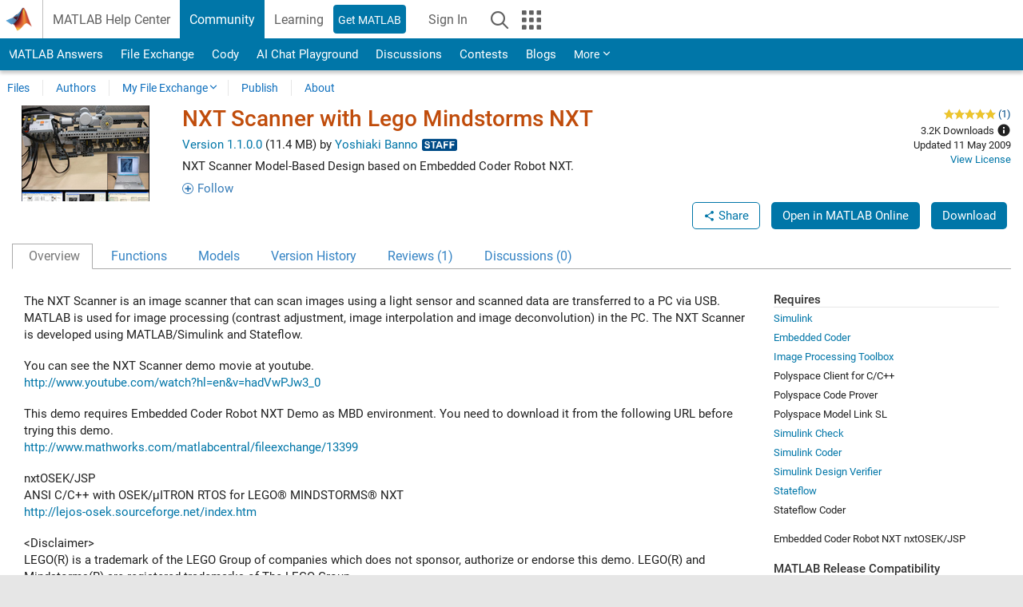

--- FILE ---
content_type: text/html; charset=utf-8
request_url: https://www.mathworks.com/matlabcentral/fileexchange/23153-nxt-scanner-with-lego-mindstorms-nxt
body_size: 22040
content:
<!DOCTYPE html>
<html lang="en">
<head>
<meta http-equiv="Content-Type" content="text/html; charset=UTF-8">
<meta charset="utf-8">
<meta name="viewport" content="width=device-width, initial-scale=1.0">
<link rel="icon" href="/etc.clientlibs/mathworks/clientlibs/customer-ui/templates/common/resources/images/favicon.20251211153853409.ico" type="image/x-icon">
<link rel='canonical' href='https://www.mathworks.com/matlabcentral/fileexchange/23153-nxt-scanner-with-lego-mindstorms-nxt'><meta http-equiv="X-UA-Compatible" content="IE=edge">
<script src="/etc.clientlibs/mathworks/clientlibs/customer-ui/components/webvitals.min.20251211153853409.js"></script><script src="/etc.clientlibs/mathworks/clientlibs/customer-ui/components/jquery.min.20251211153853409.js"></script><script src="/etc.clientlibs/mathworks/clientlibs/customer-ui/components/jquery-migrate.min.20251211153853409.js"></script><link rel="stylesheet" href="/etc.clientlibs/mathworks/clientlibs/customer-ui/templates/common/core.min.20251211153853409.css" type="text/css">
<link rel="stylesheet" href="/etc.clientlibs/mathworks/clientlibs/customer-ui/templates/common.min.20251211153853409.css" type="text/css">
<link rel="stylesheet" href="/etc.clientlibs/mathworks/clientlibs/customer-ui/templates/common/footer.min.20251211153853409.css" type="text/css">
<link rel="stylesheet" href="/etc.clientlibs/mathworks/clientlibs/customer-ui/templates/mathworks-aem.min.20251211153853409.css" type="text/css">
<link href="/etc.clientlibs/mathworks/clientlibs/customer-ui/templates/common/resources/fonts/roboto/roboto-latin-italic-400.20251211153853409.woff2" rel="preload" as="font" type="font/woff2" crossorigin>
<link href="/etc.clientlibs/mathworks/clientlibs/customer-ui/templates/common/resources/fonts/roboto/roboto-latin-italic-500.20251211153853409.woff2" rel="preload" as="font" type="font/woff2" crossorigin>
<link href="/etc.clientlibs/mathworks/clientlibs/customer-ui/templates/common/resources/fonts/roboto/roboto-latin-italic-700.20251211153853409.woff2" rel="preload" as="font" type="font/woff2" crossorigin>
<link href="/etc.clientlibs/mathworks/clientlibs/customer-ui/templates/common/resources/fonts/roboto/roboto-latin-normal-400.20251211153853409.woff2" rel="preload" as="font" type="font/woff2" crossorigin>
<link href="/etc.clientlibs/mathworks/clientlibs/customer-ui/templates/common/resources/fonts/roboto/roboto-latin-normal-500.20251211153853409.woff2" rel="preload" as="font" type="font/woff2" crossorigin>
<link href="/etc.clientlibs/mathworks/clientlibs/customer-ui/templates/common/resources/fonts/roboto/roboto-latin-normal-700.20251211153853409.woff2" rel="preload" as="font" type="font/woff2" crossorigin>
<link href="/etc.clientlibs/mathworks/clientlibs/customer-ui/templates/common/resources/fonts/mathworks.20251211153853409.woff" rel="preload" as="font" type="font/woff" crossorigin>
<script id="analyticsDigitalData">digitalData = {
    'pageInstanceID' : 'NXT Scanner with Lego Mindstorms NXT - File Exchange - MATLAB Central',
    'page' : {
        'pageInfo' : {
            'pageID' : '/matlabcentral/fileexchange/23153-nxt-scanner-with-lego-mindstorms-nxt',
            'destinationURL' : 'https://www.mathworks.com/matlabcentral/fileexchange/23153-nxt-scanner-with-lego-mindstorms-nxt'
        },
        'category' : {
            'primaryCategory' : 'matlabcentral',
            'subCategory1' : 'matlabcentral/fileexchange',
            'subCategory2' : '',
        },
        'attributes' : {"descriptonCode":"FX_23153","category":["Polyspace Code Prover","Polyspace Code Prover","ROS Toolbox Supported Hardware"]}
    },
    'product' : [{ 'productInfo' : {} }],
    'component' : [],
    'events' : [],
    'user': []
};
</script><script>(function(g,b,d,f){(function(a,c,d){if(a){var e=b.createElement("style");e.id=c;e.innerHTML=d;a.appendChild(e)}})(b.getElementsByTagName("head")[0],"at-body-style",d);setTimeout(function(){var a=b.getElementsByTagName("head")[0];if(a){var c=b.getElementById("at-body-style");c&&a.removeChild(c)}},f)})(window,document,"[class*='personalization-container']:not([id^='web-application']) {opacity: 0 !important}",1E3);</script><script src="//assets.adobedtm.com/d0cc0600946eb3957f703b9fe43c3590597a8c2c/satelliteLib-e8d23c2e444abadc572df06537e2def59c01db09.js" async></script><title>NXT Scanner with Lego Mindstorms NXT - File Exchange - MATLAB Central</title>
<script src="/matlabcentral/fileexchange/index.be4da817527436879a23.bundle.js"></script>
<script src="/matlabcentral/fileexchange/javascripts/iframeResizer.min.be4da817527436879a23.js"></script>
<script src="/matlabcentral/fileexchange/javascripts/PostMessageChannel.be4da817527436879a23.js"></script>

<meta name="csrf-param" content="authenticity_token" />
<meta name="csrf-token" content="AwHbzBFP1Pb7lprWqbMyTzVepa81YNmu8i5osnM-lDb-f-GI6yyIObby3qZrvco9u9bpfFZ-pFmy-4pOGG1AAA" />
<link rel="stylesheet" href="/matlabcentral/fileexchange/stylesheets/application.be4da817527436879a23.css" media="all" />
<link rel="stylesheet" href="/matlabcentral/fileexchange/stylesheets/contributors.be4da817527436879a23.css" media="all" />
<link rel="stylesheet" href="/matlabcentral/fileexchange/stylesheets/detail_page.be4da817527436879a23.css" media="all" />
<link rel="stylesheet" href="/matlabcentral/fileexchange/stylesheets/ui-css.be4da817527436879a23.css" media="all" />
<link rel="stylesheet" href="/matlabcentral/fileexchange/stylesheets/index.be4da817527436879a23.css" media="all" />
<meta name="description" content="Download and share free MATLAB code, including functions, models, apps, support packages and toolboxes">

<meta name="latest-release-endpoint" content="/matlabcentral/fileexchange/github/latest-publishable-release">


<link rel="stylesheet" type="text/css" href="/matlabcentral/static/rtc/scripts/mlc-rtc-1.0.19.css">
<script src="/matlabcentral/static/rtc/scripts/code-options-1.5.0.js" data-code-options-app="fileexchange" data-locale="en-US"></script>
<script src="https://www.mathworks.com/matlabcentral/jscript/profile_card_v1.3.js" data-app-name="fileexchange" defer></script>
<script src="/matlabcentral/discussions/component.v2.js" crossorigin="anonymous"></script>
<script type="text/javascript">
  document.addEventListener('DOMContentLoaded', function(){
    // The following text will be moved to translation files later with globalization changes.
    const quickLinks = [
        { text: 'How to submit files', link: '/matlabcentral/content/fx/about.html?s_tid=gn_mlc_fx_help#Submitting_Files' },
        { text: 'Linking to GitHub Repositories', link: '/matlabcentral/content/fx/about.html?s_tid=gn_mlc_fx_help#Why_GitHub' },
        { text: 'How to build your reputation', link: '/matlabcentral/content/fx/about.html?s_tid=gn_mlc_fx_help#Build_Reputation' }
     ];
     const possibleSelectors = ['#query', '#in_page_fxsearch'];
     possibleSelectors.forEach(selector => {
        const inputElement = document.querySelector(selector);
        if (inputElement) {
          const customElement = document.createElement('community-typeahead');
          customElement.setAttribute('input-selector', selector);
          customElement.setAttribute('quick-links', JSON.stringify(quickLinks));
          customElement.setAttribute('app', 'fileexchange');
          customElement.setAttribute('env', 'prod');
          customElement.setAttribute('site-language', 'en-US');
          customElement.setAttribute('blank-state', 'true');
          document.body.appendChild(customElement);
        }
     });

    // visual indicator for spam moderation pending contents for moderators
  });
</script>
<script>
    window.MathJax = {
        tex: {
            inlineMath: [['$', '$'], ['\\(', '\\)']],
            displayMath: [['$$', '$$'], ['\\[', '\\]']],
        }
    };
</script>
<script src="/matlabcentral/fileexchange/assets/mathjax/es5/tex-mml-chtml.js"></script>
<meta property="og:title" content="NXT Scanner with Lego Mindstorms NXT"><meta property="og:type" content="website"><meta property="og:url" content="https://www.mathworks.com/matlabcentral/fileexchange/23153-nxt-scanner-with-lego-mindstorms-nxt"><meta property="og:image" content="https://www.mathworks.com/responsive_image/160/120/0/0/0/cache/matlabcentral/mlc-downloads/downloads/submissions/23153/versions/2/screenshot.jpg"><meta property="og:description" content="NXT Scanner Model-Based Design based on Embedded Coder Robot NXT.">

                              <script>!function(a){var e="https://s.go-mpulse.net/boomerang/",t="addEventListener";if("False"=="True")a.BOOMR_config=a.BOOMR_config||{},a.BOOMR_config.PageParams=a.BOOMR_config.PageParams||{},a.BOOMR_config.PageParams.pci=!0,e="https://s2.go-mpulse.net/boomerang/";if(window.BOOMR_API_key="LERXA-6VNES-W6PXS-U8C7F-BXSZH",function(){function n(e){a.BOOMR_onload=e&&e.timeStamp||(new Date).getTime()}if(!a.BOOMR||!a.BOOMR.version&&!a.BOOMR.snippetExecuted){a.BOOMR=a.BOOMR||{},a.BOOMR.snippetExecuted=!0;var i,_,o,r=document.createElement("iframe");if(a[t])a[t]("load",n,!1);else if(a.attachEvent)a.attachEvent("onload",n);r.src="javascript:void(0)",r.title="",r.role="presentation",(r.frameElement||r).style.cssText="width:0;height:0;border:0;display:none;",o=document.getElementsByTagName("script")[0],o.parentNode.insertBefore(r,o);try{_=r.contentWindow.document}catch(O){i=document.domain,r.src="javascript:var d=document.open();d.domain='"+i+"';void(0);",_=r.contentWindow.document}_.open()._l=function(){var a=this.createElement("script");if(i)this.domain=i;a.id="boomr-if-as",a.src=e+"LERXA-6VNES-W6PXS-U8C7F-BXSZH",BOOMR_lstart=(new Date).getTime(),this.body.appendChild(a)},_.write("<bo"+'dy onload="document._l();">'),_.close()}}(),"".length>0)if(a&&"performance"in a&&a.performance&&"function"==typeof a.performance.setResourceTimingBufferSize)a.performance.setResourceTimingBufferSize();!function(){if(BOOMR=a.BOOMR||{},BOOMR.plugins=BOOMR.plugins||{},!BOOMR.plugins.AK){var e=""=="true"?1:0,t="",n="bu5lpoaxgyuxa2lszyjq-f-8100c11ab-clientnsv4-s.akamaihd.net",i="false"=="true"?2:1,_={"ak.v":"39","ak.cp":"1460359","ak.ai":parseInt("195948",10),"ak.ol":"0","ak.cr":8,"ak.ipv":4,"ak.proto":"h2","ak.rid":"d6db271e","ak.r":47369,"ak.a2":e,"ak.m":"x","ak.n":"essl","ak.bpcip":"13.58.183.0","ak.cport":33894,"ak.gh":"23.208.24.101","ak.quicv":"","ak.tlsv":"tls1.3","ak.0rtt":"","ak.0rtt.ed":"","ak.csrc":"-","ak.acc":"","ak.t":"1769131539","ak.ak":"hOBiQwZUYzCg5VSAfCLimQ==Eq6ImJQ7TZG1Qzi+kQVYBQvKxBhBf82hsXpT5Pitnd9gaXlQra/NUnsYghvkpdG1xTLhfRlWBFHZH2/eCYdWgaHAEf0G0Fn1HDZRmlqFEguMVbed9J4SosWYglXU4pYEJv1jc8daDiViPaUkTd12EZlVQUIReNOn2qhy3utB4kgO/gZDWwMRQ1TT6WB4HCdwaYdcDummYT93AiG7WBDFHi9EkRi4KBOiBk43JRu/xgRhCkH+iSin0DBFVuHaVTUVdRh0LUirsfVJkXlQ4gbKL3lePNiLqpuQRqMSP5jNMb17zMjigF2BgkeYxsCEllBHuM7AB1Ot3GxbZVT0D973UAqsu3YU51OCGVpRqA/umPtd843JXZ6D1PPYqZag2mT54iFQI7/syrbkngLCLLOosXBHhv7umrXt84j4aySv6B4=","ak.pv":"296","ak.dpoabenc":"","ak.tf":i};if(""!==t)_["ak.ruds"]=t;var o={i:!1,av:function(e){var t="http.initiator";if(e&&(!e[t]||"spa_hard"===e[t]))_["ak.feo"]=void 0!==a.aFeoApplied?1:0,BOOMR.addVar(_)},rv:function(){var a=["ak.bpcip","ak.cport","ak.cr","ak.csrc","ak.gh","ak.ipv","ak.m","ak.n","ak.ol","ak.proto","ak.quicv","ak.tlsv","ak.0rtt","ak.0rtt.ed","ak.r","ak.acc","ak.t","ak.tf"];BOOMR.removeVar(a)}};BOOMR.plugins.AK={akVars:_,akDNSPreFetchDomain:n,init:function(){if(!o.i){var a=BOOMR.subscribe;a("before_beacon",o.av,null,null),a("onbeacon",o.rv,null,null),o.i=!0}return this},is_complete:function(){return!0}}}}()}(window);</script></head>
<body class="-is_bootstrap3
		   
		   templateservice
		  
		  
		  
 		  
		  -has_usernav
		  -is_full_header
		  
		  " data-cid="mktg">

	<a class="skip_link sr-only" href="#skip_link_anchor" tabindex="1">Skip to content</a>

	
	


	<div class="sticky-top" id="sticky_container">
		

	<header class="-has_matrix
					 -has_mwa
					 -has_store
					 -has_topnav
					 -has_subnav
					 -has_slidingnav"><nav class="navbar navbar-expand-lg" aria-label="Main navigation"><div class="container-fluid">
				<div class="d-lg-flex flex-row align-items-center" id="header_content_container">
					<a href="/?s_tid=user_nav_logo" class="navbar-brand d-inline-flex">
						
						<img src="/etc.clientlibs/mathworks/clientlibs/customer-ui/templates/common/resources/images/mathworks-logo-membrane.20251211153853409.svg" class="mw_logo" alt="MathWorks" width="34" height="30"></a>

					<div class="sectionHead sectionhead containsResourceName resourceClass-sectionhead">


	<h1 class="d-inline-flex d-lg-none ">
		<a href="/matlabcentral/fileexchange/" class="add_cursor_pointer">File Exchange</a>
		
	</h1>
	




</div>


					<div class="d-flex d-lg-none" id="global_mobile_actuator_container_search">
						<button class="navbar-toggler btn collapsed" id="global_search_mobile_actuator" type="button" data-toggle="collapse" data-bs-toggle="collapse" data-target="#global_search_mobile" data-bs-target="#global_search_mobile" aria-controls="global_search_mobile" aria-expanded="false" aria-label="Toggle Search">
							<span class="icon-search"></span>
						</button>
					</div>
					<div class="navbar-collapse collapse" id="global_search_mobile">
						<div id="global_search_mobile_placeholder"></div>
						<div id="global_search_container">
							<div class="sectionHeadSearchBox sectionheadsearchbox containsResourceName resourceClass-sectionheadsearchbox">

	

	
		
    
<script src="/etc.clientlibs/mathworks/clientlibs/customer-ui/components/sectionheadsearchbox/bs5.min.20251211153853409.js"></script><link rel="stylesheet" href="/etc.clientlibs/mathworks/clientlibs/customer-ui/components/typeahead.min.20251211153853409.css" type="text/css">
<form name="search" id="site_search" class="site_search" action="/matlabcentral/fileexchange" method="get">
			<div class="input-group dropdown">
				<label id="search-mathworks" class="visually-hidden" for="query">Search File Exchange</label>
				<input type="hidden" name="c[]" id="site_search_collection" value="fileexchange"><input type="search" name="q" id="query" class="form-control conjoined_search" aria-autocomplete="list" autocomplete="off" role="combobox" aria-controls="search_suggestions" aria-haspopup="listbox" aria-expanded="true" aria-activedescendant placeholder="Search File Exchange" data-site-domain="www" data-site-language="en" data-typeahead-proxy-url="https://services.mathworks.com/typeahead" data-typeahead-result-count="10" data-label-suggestions="Suggestions" data-label-see-all-results="See all results" aria-labelledby="search-mathworks" aria-owns="sectionHeadSearchDropdown"><button class="btn btn_color_blue btn-outline dropdown-toggle" type="button" data-toggle="dropdown" data-bs-toggle="dropdown" aria-expanded="false" id="site_search_selector">File Exchange</button>
				<ul class="dropdown-menu dropdown-menu-end" id="sectionHeadSearchDropdown">
<li><a class="dropdown-item" href="#" data-placeholder="Search Help Center" data-collection="support" data-action="https://www.mathworks.com/support/search.html" data-parameter="q">Help Center</a></li>
					
						<li style="display:none;"><a class="dropdown-item" href="#" data-placeholder="Search File Exchange" data-collection="fileexchange" data-action="https://www.mathworks.com/matlabcentral/fileexchange" data-parameter="q">File Exchange</a></li>
					
					<li><a class="dropdown-item" href="#" data-placeholder="Search MathWorks.com" data-collection="entire_site" data-action="https://www.mathworks.com/search.html" data-parameter="q">MathWorks</a></li>
				</ul>
<button type="submit" id="searchbutton" class="btn btn_color_blue btn-outline icon-search" aria-label="Search"></button>
			</div>
		</form>
	

	

</div>

						</div>
					</div>


					<div class="d-flex d-lg-none" id="global_mobile_actuator_container_navigation">
						<button class="navbar-toggler collapsed btn" id="global_navigation_mobile_actuator" type="button" data-toggle="collapse" data-bs-toggle="collapse" data-target="#global_navigation" data-bs-target="#global_navigation" aria-controls="global_navigation" aria-expanded="false" aria-label="${alwaystranslate:'Toggle Main Navigation'}">
							<span class="icon-menu-full"></span>
						</button>
					</div>
					<div class="collapse navbar-collapse" id="global_navigation">
						
						<div class="topNavigation topnavigation containsResourceName resourceClass-topnavigation">



	<ul class="navbar-nav flex-grow-1 align-items-lg-center mb-0">
<li class="nav-item dropdown" id="globalnav_item_helpcenter">
				
	
	
	

	

	<a href="/help/?s_tid=user_nav_help" class="nav-link ">

		

		
			
			MATLAB Help Center</a>

		
		
	

				
			</li>
		
			<li class="nav-item dropdown" id="globalnav_item_community">
				
	
	
	

	

	<a href="/matlabcentral/?s_tid=user_nav_community" class="nav-link active ">

		

		
			
			Community</a>

		
		
	

				
			</li>
		
			<li class="nav-item dropdown" id="globalnav_item_learning">
				
	
	
	

	

	<a href="https://matlabacademy.mathworks.com/?s_tid=user_nav_learning" class="nav-link ">

		

		
			
			Learning</a>

		
		
	

				
			</li>
		

		
		<li class="nav-item  -alignment_lg_end" id="globalnav_item_matlab">
			
			

			
	
	
	

	

	<a href="https://login.mathworks.com/embedded-login/landing.html?cid=getmatlab&amp;s_tid=user_nav_getml" style="display:none !important;" class="not-logged-in btn btn_color_blue d-block d-lg-inline-flex ">

		

		
			
			Get MATLAB</a>

		
		
	

			
	
	
	

	

	<a href="https://login.mathworks.com/embedded-login/landing.html?cid=getmatlab&amp;s_tid=user_nav_getml" style="display:none !important;" class="logged-in btn btn_color_blue d-block d-lg-inline-flex ">

		

		
			
			MATLAB</a>

		
		
	


		</li>

		
		
			<li class="nav-item dropdown -alignment_lg_end" id="globalnav_item_mwa">
				<a href="#" class="nav-link headernav_login mwa-nav_login" id="mwanav_item_login" style="display: none;" aria-label="Sign In to Your MathWorks Account">
					Sign In
				</a>

				<a href="#" class="nav-link headernav_logout dropdown-toggle" id="mwanav_actuator" role="button" data-toggle="dropdown" data-bs-toggle="dropdown" aria-expanded="false" style="display: none;" title="Access your MathWorks Account">
					<span class="mwanav_avatar mwa_image_drop_down"></span>
					<span class="mobile_account_name visually_hidden_xxl visually_hidden_xl visually_hidden_lg hidden-md hidden-lg"></span>
				</a>
				<ul class="dropdown-menu dropdown-menu-lg-end" id="mwanav_dropdown_menu">
<li id="mwanav_item_account"><a class="mwa-account dropdown-item">My Account</a></li>
					<li id="mwanav_item_community"><a class="mwa-community-profile dropdown-item">My Community Profile</a></li>
					<li id="mwanav_item_associate"><a class="mwa-link-license dropdown-item">Link License</a></li>
					<li><hr class="dropdown-divider"></li>
					<li id="mwanav_item_logout"><a class="mwa-logout dropdown-item">Sign Out</a></li>
				</ul>
</li>
		

		

		

		<li class="nav-item d-block d-lg-none" id="globalnav_item_mobile_cta_support">
			
	
	
	

	

	<a href="/support/contact_us.html" id="mobile_cta_support" class="nav-link ">

		

		
			<span class="icon-phone"></span>
			Contact MathWorks Support</a>

		
		
	

		</li>

		<li class="nav-item d-block d-lg-none" id="globalnav_item_mobile_cta_corporate">
			
	
	
	

	

	<a href="/" id="mobile_cta_corporate" class="nav-link ">

		

		
			<span class="icon-membrane"></span>
			Visit mathworks.com</a>

		
		
	

		</li>

		<li class="nav-item dropdown d-none d-lg-block -alignment_lg_end" id="globalnav_item_search">
			<a href="#" class="nav-link dropdown-toggle" role="button" data-toggle="dropdown" data-bs-toggle="dropdown" aria-expanded="false" aria-label="Search"><span class="icon-search"></span></a>
			<div class="dropdown-menu">
				<div class="container-lg">
					<div class="row align-items-center">
						
						
							<div class="col">
								<div id="global_search_desktop_placeholder"></div>
							</div>
						
					</div>
				</div>
			</div>
		</li>

		<li class="nav-item d-none d-lg-block -alignment_lg_end" id="globalnav_item_matrix">
			<mw-matrix lang="en" tier="DOTCOM" env="prod" bsversion="bs5" class="nav-link" host="https://www.mathworks.com"></mw-matrix>
</li>
	</ul>
</div>

					</div>
				</div>

				
			</div>
		</nav></header><div class="subnav" id="subnav">
			<div class="subnav_container">
				<div class="container-fluid">
					<div class="row">
						<div class="col-12">
							<div class="slidingNav slidingnav containsResourceName resourceClass-slidingnav">

<div id="sliding_nav" class="splide" data-item-per-page="8">
	<div class="splide__track">
		<ul class="splide__list">
<li id="mlcsubnav_answers" class="splide__slide  mlcsubnav_answers">
						
	
	
	

	

	<a href="/matlabcentral/answers/index/?s_tid=gn_mlc_an" class=" ">

		

		
			
			MATLAB Answers</a>

		
		
	

					</li>
				
				
			
				
					<li id="mlcsubnav_fx" class="splide__slide active mlcsubnav_fx">
						
	
	
	

	

	<a href="/matlabcentral/fileexchange/?s_tid=gn_mlc_fx_files" class=" ">

		

		
			
			File Exchange</a>

		
		
	

					</li>
				
				
			
				
					<li id="mlcsubnav_cody" class="splide__slide  mlcsubnav_cody">
						
	
	
	

	

	<a href="/matlabcentral/cody/?s_tid=gn_mlc_cody" class=" ">

		

		
			
			Cody</a>

		
		
	

					</li>
				
				
			
				
					<li id="mlcsubnav_playground" class="splide__slide  mlcsubnav_playground">
						
	
	
	

	

	<a href="/matlabcentral/playground?s_tid=gn_mlc_playground" class=" ">

		

		
			
			AI Chat Playground</a>

		
		
	

					</li>
				
				
			
				
					<li id="mlcsubnav_discussions" class="splide__slide  mlcsubnav_discussions">
						
	
	
	

	

	<a href="/matlabcentral/discussions?s_tid=gn_mlc_disc" class=" ">

		

		
			
			Discussions</a>

		
		
	

					</li>
				
				
			
				
					<li id="mlcsubnav_contests" class="splide__slide  mlcsubnav_contests">
						
	
	
	

	

	<a href="/matlabcentral/contests.html?s_tid=gn_mlc_contests" class=" ">

		

		
			
			Contests</a>

		
		
	

					</li>
				
				
			
				
					<li id="mlcsubnav_blogs" class="splide__slide  mlcsubnav_blogs">
						
	
	
	

	

	<a href="https://blogs.mathworks.com/?s_tid=gn_mlc_blg" class=" ">

		

		
			
			Blogs</a>

		
		
	

					</li>
				
				
			
				
				<li id="mlcsubnav_more" class="splide__slide dropdown mlcsubnav_more">
					<a href="#" class="dropdown-toggle" data-toggle="dropdown" data-bs-toggle="dropdown" role="button" aria-haspopup="true" aria-expanded="false">More<span class="caret"></span></a>
					<ul class="dropdown-menu">
<li class=" ">
								
	
	
	

	

	<a href="/matlabcentral/content/communities.html?s_tid=gn_mlc_tbc_dl" class="dropdown-item ">

		

		
			
			Communities</a>

		
		
	

								
							</li>
							
						
							<li class=" ">
								
	
	
	

	

	<a href="/matlabcentral/community/onramps/mlc_treasure_hunt?s_tid=gn_mlc_hunt" class="dropdown-item ">

		

		
			
			Treasure Hunt</a>

		
		
	

								
							</li>
							
						
							<li class=" ">
								
	
	
	

	

	<a href="/matlabcentral/profile/authors/search?s_tid=gn_mlc_people" class="dropdown-item ">

		

		
			
			People</a>

		
		
	

								
							</li>
							
						
							<li class=" ">
								
	
	
	

	

	<a href="/matlabcentral/content/community-advisors.html?s_tid=gn_mlc_cab" class="dropdown-item ">

		

		
			
			Community Advisors</a>

		
		
	

								
							</li>
							
						
							<li class=" ">
								
	
	
	

	

	<a href="/matlabcentral/profile/badges/all?s_tid=gn_mlc_bdgs" class="dropdown-item ">

		

		
			
			Virtual Badges</a>

		
		
	

								
							</li>
							
						
							<li class=" ">
								
	
	
	

	

	<a href="/matlabcentral/content/about.html?s_tid=gn_mlc_about" class="dropdown-item ">

		

		
			
			About</a>

		
		
	

								
							</li>
							
						
					</ul>
</li>
			
		</ul>
</div>
</div>
<div>
	<div class="cq-placeholder" data-emptytext="Sliding Navigation"></div>
</div>

    
<link rel="stylesheet" href="/etc.clientlibs/mathworks/clientlibs/customer-ui/components/splide.min.20251211153853409.css" type="text/css">
<link rel="stylesheet" href="/etc.clientlibs/mathworks/clientlibs/customer-ui/components/slidingnav.min.20251211153853409.css" type="text/css">
<script src="/etc.clientlibs/mathworks/clientlibs/customer-ui/components/splide.min.20251211153853409.js"></script><script src="/etc.clientlibs/mathworks/clientlibs/customer-ui/components/slidingnav.min.20251211153853409.js"></script>
</div>

						</div>
					</div>
				</div>
			</div>
		</div>
		

	
	<div class="localnav" id="localnav">
		<div class="localnav_container">
			<div class="container-fluid">
				<div class="row">
					<div class="col-12">
						<nav class="navbar navbar-expand-lg" aria-label="Local Navigation"><button class="navbar-toggler" type="button" id="localnav_actuator" data-toggle="collapse" data-bs-toggle="collapse" data-target="#local_navigation" data-bs-target="#local_navigation" aria-controls="localnav" aria-expanded="false" aria-label="Toggle navigation"><span class="icon-kebab"></span></button>
							<div class="collapse navbar-collapse" id="local_navigation">
								<div class="localNavigation localnav containsResourceName resourceClass-localnav">



	
	<ul class="navbar-nav" id="localnav_navbar">
 <li class="nav-item" id="leftnav_files"><a href="https://www.mathworks.com/matlabcentral/fileexchange/?s_tid=gn_mlc_fx_files" class="nav-link">Files</a></li> <li class="nav-item" id="leftnav_authors"><a href="https://www.mathworks.com/matlabcentral/fileexchange/authors?s_tid=gn_mlc_fx_auth" class="nav-link">Authors</a></li> <li class="nav-item dropdown"><a href="" class="nav-link dropdown-toggle" role="button" data-toggle="dropdown" data-bs-toggle="dropdown" aria-expanded="false">My File Exchange</a><ul class="dropdown-menu"><li id=""><a href="/matlabcentral/profile/authors/my_profile?content=all" class="dropdown-item">Followed Content Feed</a></li><li id=""><a href="/matlabcentral/profile/authors/my_profile/follows" class="dropdown-item">Manage Following</a></li><li id=""><a href="/matlabcentral/profile/authors/my_profile/notification_preferences" class="dropdown-item">Communication Preferences</a></li><li id=""><a href="/matlabcentral/fileexchange/my-file-exchange?s_tid=gn_mlc_fx_myfx" class="dropdown-item">My Files</a></li></ul></li> <li class="nav-item" id="leftnav_submit"><a href="/matlabcentral/fileexchange/my-file-exchange?s_tid=gn_mlc_fx_contr" class="nav-link">Publish</a></li> <li class="nav-item" id="leftnav_about"><a href="/matlabcentral/content/fx/about.html?s_tid=gn_mlc_fx_help" class="nav-link">About</a></li>
</ul>
</div>

							</div>
						</nav>
</div>
				</div>
			</div>
		</div>
	</div>



	</div>





	
		

		
			
			
			
				<div class="content_container" id="content_container">
					
					<main id="skip_link_anchor" tabindex="-1"><div class="container-fluid">
							
							
							<section><div class="mainParsys parsys containsResourceName resourceClass-parsys">
<div class="cssjs containsResourceName section resourceClass-cssjs">






<style>
body.-has_usernav #sticky_container.sticky-top {
    z-index: 1041;
}
</style>
</div>
<div class="cssjs containsResourceName section resourceClass-cssjs">






<style>
@media only screen and (max-width: 767.98px){html body#responsive_b{max-width:100vw;overflow-y:visible}}
</style>
</div>
<div class="cssjs containsResourceName section resourceClass-cssjs">





	
	
	
    
<script src="/etc.clientlibs/mathworks/clientlibs/customer-ui/templates/matlabcentral.min.20251211153853409.js"></script>
</div>
<div class="cssjs containsResourceName section resourceClass-cssjs">





	
    
<script src="/etc.clientlibs/mathworks/clientlibs/customer-ui/components/condensedrelatedcontent.min.20251211153853409.js"></script><script src="/etc.clientlibs/mathworks/clientlibs/customer-ui/components/spellcheck.min.20251211153853409.js"></script>
</div>
<div class="cssjs containsResourceName section resourceClass-cssjs">






<style>
body:not(.-has_usernav,.-has_corporatenav){}body:not(.-has_usernav,.-has_corporatenav) .typeahead_container.dropdown-menu{margin-top:11px;border-radius:0 0 4px 4px}body:not(.-has_usernav,.-has_corporatenav).typeahead_modal .header{position:relative;z-index:1035}body:not(.-has_usernav,.-has_corporatenav).typeahead_modal .modal-backdrop{z-index:1034}body:not(.-has_usernav,.-has_corporatenav).typeahead_modal .search .input-group.active_typeahead{z-index:1037}body:not(.-has_usernav,.-has_corporatenav)#responsive_offcanvas.modal-open.typeahead_modal{padding-right:0!important;overflow-y:scroll}body:not(.-has_usernav,.-has_corporatenav)#responsive_offcanvas.modal-open.typeahead_modal .row-offcanvas{height:calc(100vh - 98px);overflow:hidden}@media (max-width:767px){body:not(.-has_usernav,.-has_corporatenav){}body:not(.-has_usernav,.-has_corporatenav).modal-open.typeahead_modal{padding-right:0!important;overflow-y:hidden}body:not(.-has_usernav,.-has_corporatenav).modal-open.typeahead_modal .typeahead_container.dropdown-menu{padding-left:15px;margin-top:0;border:none;border-radius:0}body:not(.-has_usernav,.-has_corporatenav).modal-open.typeahead_modal .section_header .typeahead_container.dropdown-menu{width:calc(100vw - (100vw - 100%))!important;height:calc(100vh - 98px)!important;margin-left:-15px}body:not(.-has_usernav,.-has_corporatenav).modal-open.typeahead_modal .content_container .typeahead_container.dropdown-menu{width:100vw!important;margin-top:9px;margin-left:-15px}body:not(.-has_usernav,.-has_corporatenav)#responsive_offcanvas.modal-open.typeahead_modal #search_scope_support .input-group{position:initial}body:not(.-has_usernav,.-has_corporatenav)#responsive_offcanvas.modal-open.typeahead_modal{overflow-y:scroll}body:not(.-has_usernav,.-has_corporatenav)#responsive_offcanvas.modal-open.typeahead_modal .section_header .typeahead_container.dropdown-menu{margin-left:0}}body:not(.-has_usernav,.-has_corporatenav) .typeahead_container{max-height:calc(100vh - 46px - 52px - 20px);overflow-y:auto}body:not(.-has_usernav,.-has_corporatenav) .typeahead_container dl{width:100%;margin-bottom:26px;float:left;position:relative}body:not(.-has_usernav,.-has_corporatenav) .typeahead_container dt{width:90px;float:left;color:#c04c0b;font-weight:bold;position:absolute}body:not(.-has_usernav,.-has_corporatenav) .typeahead_container dd{width:calc(100% - 101px);max-height:270px;padding:0;margin:0 0 0 101px;float:left;overflow-y:auto}body:not(.-has_usernav,.-has_corporatenav) .typeahead_container dd ul.list-unstyled>li{margin-bottom:10px}body:not(.-has_usernav,.-has_corporatenav) .typeahead_container *{font-size:14px;line-height:1.25}body:not(.-has_usernav,.-has_corporatenav) .typeahead_container :last-child{margin-bottom:0!important}body:not(.-has_usernav,.-has_corporatenav) .typeahead_container a:not(.see_all_results){padding-right:30px;color:#212121!important;display:block;text-decoration:none!important;transition:background-color 0.3s ease}body:not(.-has_usernav,.-has_corporatenav) .typeahead_container a:not(.see_all_results):hover{background-color:#f5f5f5}body:not(.-has_usernav,.-has_corporatenav) .typeahead_container a:not(.see_all_results):active{background-color:#e6e6e6}body:not(.-has_usernav,.-has_corporatenav) .typeahead_container a.see_all_results{overflow:hidden;position:relative}body:not(.-has_usernav,.-has_corporatenav) .typeahead_container li.selected-suggestion,body:not(.-has_usernav,.-has_corporatenav) .typeahead_container li.selected-suggestion a{background-color:#f5f5f5}body:not(.-has_usernav,.-has_corporatenav) .typeahead_container li.suggestion{width:auto;padding:0;color:inherit;cursor:default;float:none;line-height:inherit}body:not(.-has_usernav,.-has_corporatenav) .typeahead_container .suggestion_summary{width:100%;display:block;overflow:hidden;text-overflow:ellipsis;white-space:nowrap}body:not(.-has_usernav,.-has_corporatenav) .typeahead_container .suggestion_highlight{color:#212121;font-weight:bold}body:not(.-has_usernav,.-has_corporatenav) .typeahead_container .suggestion_product{color:#616161;display:block}body:not(.-has_usernav,.-has_corporatenav) .typeahead_container dl.typeahead_suggestions dt{padding-top:5px}body:not(.-has_usernav,.-has_corporatenav) .typeahead_container dl.typeahead_suggestions dd ul.list-unstyled>li{margin-bottom:0}body:not(.-has_usernav,.-has_corporatenav) .typeahead_container dl.typeahead_suggestions a{padding-top:5px;padding-bottom:5px}body:not(.-has_usernav,.-has_corporatenav) .typeahead_container.typeahead_type_grouped{margin-left:-100px;padding:20px 0 20px 10px}body:not(.-has_usernav,.-has_corporatenav) .typeahead_container.typeahead_type_basic{padding:15px 0}body:not(.-has_usernav,.-has_corporatenav) .typeahead_container.typeahead_type_basic dl{float:none}body:not(.-has_usernav,.-has_corporatenav) .typeahead_container.typeahead_type_basic dt{display:none}body:not(.-has_usernav,.-has_corporatenav) .typeahead_container.typeahead_type_basic dd{width:100%;max-height:none;margin-left:0;float:none;overflow-y:visible}body:not(.-has_usernav,.-has_corporatenav) .typeahead_container.typeahead_type_basic a{padding-left:10px}body:not(.-has_usernav,.-has_corporatenav) .typeahead_container.typeahead_option_remove_suggestions li{padding-right:65px;position:relative}body:not(.-has_usernav,.-has_corporatenav) .typeahead_container.typeahead_option_remove_suggestions li:hover{background-color:#f5f5f5}body:not(.-has_usernav,.-has_corporatenav) .typeahead_container.typeahead_option_remove_suggestions li.more_suggestions:hover{background-color:transparent}body:not(.-has_usernav,.-has_corporatenav) .typeahead_container.typeahead_option_remove_suggestions a{padding-right:0;margin-right:30px}body:not(.-has_usernav,.-has_corporatenav) .typeahead_container.typeahead_option_remove_suggestions a:hover{background-color:transparent}body:not(.-has_usernav,.-has_corporatenav) .typeahead_container.typeahead_option_remove_suggestions a.remove_suggestion{margin-right:15px;color:#616161!important;display:inline-block;float:right;font-size:13px;position:absolute;top:50%;right:0;text-align:right;transform:translateY(-50%)}body:not(.-has_usernav,.-has_corporatenav) .typeahead_container.typeahead_option_remove_suggestions a.remove_suggestion:focus,body:not(.-has_usernav,.-has_corporatenav) .typeahead_container.typeahead_option_remove_suggestions a.remove_suggestion:hover{color:#0076a8!important;text-decoration:underline!important}body:not(.-has_usernav,.-has_corporatenav) .typeahead_container.typeahead_option_remove_suggestions li.selected-suggestion{background-color:#f5f5f5}body:not(.-has_usernav,.-has_corporatenav) .typeahead_container.typeahead_option_remove_suggestions li.selected-suggestion a{background-color:transparent}@media (min-width:768px) and (max-width:991px){body:not(.-has_usernav,.-has_corporatenav) .typeahead_container dd ul.list-unstyled>li{margin-bottom:15px}body:not(.-has_usernav,.-has_corporatenav) .typeahead_container a:not(.icon-chevron){padding-right:20px}body:not(.-has_usernav,.-has_corporatenav) .typeahead_container dl.typeahead_suggestions dd ul.list-unstyled>li{margin-bottom:5px}body:not(.-has_usernav,.-has_corporatenav) .typeahead_container.typeahead_option_remove_suggestions a{padding-right:0}}@media (max-width:767px){body:not(.-has_usernav,.-has_corporatenav) .typeahead_container dl{margin-bottom:20px;float:none}body:not(.-has_usernav,.-has_corporatenav) .typeahead_container dt{width:100%;margin-bottom:15px;float:none;position:relative}body:not(.-has_usernav,.-has_corporatenav) .typeahead_container dd{width:100%;margin-left:0;float:none}body:not(.-has_usernav,.-has_corporatenav) .typeahead_container dd ul.list-unstyled>li{margin-bottom:15px}body:not(.-has_usernav,.-has_corporatenav) .typeahead_container a:not(.icon-chevron){padding-right:26px}body:not(.-has_usernav,.-has_corporatenav) .typeahead_container dl.typeahead_suggestions dd ul.list-unstyled>li{margin-bottom:5px}body:not(.-has_usernav,.-has_corporatenav) .typeahead_container.typeahead_type_grouped{padding:8px 0;margin-left:0}body:not(.-has_usernav,.-has_corporatenav) .typeahead_container.typeahead_type_grouped dt{padding-left:11px}body:not(.-has_usernav,.-has_corporatenav) .typeahead_container.typeahead_type_grouped a:not(.icon-chevron){padding-left:11px}body:not(.-has_usernav,.-has_corporatenav) .typeahead_container.typeahead_type_grouped a.icon-chevron{margin-left:11px}body:not(.-has_usernav,.-has_corporatenav) .typeahead_container.typeahead_type_basic{padding:3px 0}body:not(.-has_usernav,.-has_corporatenav) .typeahead_container.typeahead_option_remove_suggestions a{padding-right:0}}body:not(.-has_usernav,.-has_corporatenav) #suggestions.typeahead_v2{margin-top:11px;border:1px solid rgba(0,0,0,0.15);border-radius:0 0 4px 4px;box-shadow:0 6px 12px rgba(0,0,0,0.175)}body:not(.-has_usernav,.-has_corporatenav) #suggestions.typeahead_v2 .typeahead_container.typeahead_type_grouped{margin-left:0;overflow-x:hidden}@media (min-width:768px){body:not(.-has_usernav,.-has_corporatenav) #suggestions.typeahead_v2{margin-left:-100px}}@media (max-width:767px){body:not(.-has_usernav,.-has_corporatenav) #suggestions.typeahead_v2{width:calc(100% - 54px - 15px)!important;margin:0}}
</style>
</div>
<div class="targetcontainer containsResourceName resourceClass-targetcontainer section">



<div class="personalization-container " id="web-application-body-container">
	<div>
<div class="targetContent parsys containsResourceName resourceClass-parsys">
<div class="cqColumns containsResourceName section resourceClass-columns">
<div class="row  ">

	
		<div class=" col-xs-12 col-xs-offset-0 col-sm-offset-0 col-md-offset-0 col-lg-offset-0 ">
<div class="2420e633-83fe-4c2d-9b62-4248985f27d2 parsys containsResourceName resourceClass-parsys">
  

  <!-- JSON-LD for SEO purpose (see more at https://schema.org/) -->
  <script type="application/ld+json">
    {
      "@context": "http://schema.org",
      "@type": "WebSite",
      "name": "NXT Scanner with Lego Mindstorms NXT - File Exchange - MATLAB CentralFile Exchange - MATLAB Central",
      "accessibilitySummary": "NXT Scanner Model-Based Design based on Embedded Coder Robot NXT.",
      "url": "https://www.mathworks.com/matlabcentral/fileexchange/23153-nxt-scanner-with-lego-mindstorms-nxt",
      "datePublished": "11 May 2009",
      "contributor": {
        "@type": "Person",
        "name": "Yoshiaki Banno"
      },
      "contentRating": "5.0",
      "commentCount": "0"
    }
  </script>

  <div id="announcements_container"></div>

  <div data-view="detail">
    <script src="/matlabcentral/fileexchange/javascripts/file_infos/copy_to_clipboard.be4da817527436879a23.js"></script>
<script src="/matlabcentral/fileexchange/javascripts/detail_page.be4da817527436879a23.js"></script>
<script src="/matlabcentral/fileexchange/javascripts/file_infos/dynamic_spotlight.be4da817527436879a23.js"></script>
<script src="/matlabcentral/fileexchange/javascripts/file_infos/OpenWithConfigurationForm.be4da817527436879a23.js"></script>

    
    
    
    <div id="followSuccess" class="alert alert-success hidden"> <span class="alert_icon icon-alert-success"></span>
  <p class="alert_heading"><strong>You are now following this Submission</strong></p>
  <ul>
    <li>You will see updates in your <a href=/matlabcentral/profile/authors/my_profile?content=all>followed content feed</a>
    <li>You may receive emails, depending on your <a href=/matlabcentral/profile/authors/my_profile/notification_preferences>communication preferences</a></li>
  </ul>
</div>

    
<script type="text/javascript">
window.addEventListener('DOMContentLoaded', function() {
    if (typeof $.fn.popover === 'function') {
      $('[data-toggle="popover"][data-trigger="click"]').popover({trigger: 'click'});
    }
});
</script>

    <!-- start-of-the-page-container -->
    <div class="row">
      <div class="col-xs-12">
        <!-- start-of-the-header -->
        <div class="row">
          <div class="col-xs-12 col-sm-2">
            <div id="thumbnail" class="text-center">
  <a border="0" href="/matlabcentral/mlc-downloads/downloads/submissions/23153/versions/2/screenshot.jpg"><img src="/responsive_image/160/120/0/0/0/cache/matlabcentral/mlc-downloads/downloads/submissions/23153/versions/2/screenshot.jpg" loading="lazy" itemprop="image" alt="" /></a>
</div>

          </div>
          <div class="col-xs-12 col-sm-10">
            <div class="row">
              <div class="col-xs-12 col-sm-8 col-md-9">
                <h1 id="title" class="add_font_color_emphasize add_margin_5">
                  <span id="titleText">NXT Scanner with Lego Mindstorms NXT</span>
                </h1>
                <div class="add_margin_5">
                    <span id="user_version"><a data-tab-id="version_history_tab" href="#version_history_tab" name="version_history">Version 1.1.0.0</a> (11.4 MB) by <cite></cite> </span>
                  <span><a class="author_inline analyticsMlcProfileModal results_author" data-locale-id="en-US" href="/matlabcentral/profile/authors/1891308">Yoshiaki Banno</a>

</span>
                    <span id="staff_indicator" class="icon-mw-staff add_font_color_darkblue" data-toggle="tooltip" title="" data-original-title="MathWorks Staff"></span>
                </div>
                <div id="summary" class="add_text_wrapping">
                  <span id="summaryText">NXT Scanner Model-Based Design based on Embedded Coder Robot NXT.</span>
                </div>
                  <div id="followLoggedOut">
                    <a id="followActionButton" class="btn btn-link" href="https://www.mathworks.com/login?uri=https%3A%2F%2Fwww.mathworks.com%2Fmatlabcentral%2Ffileexchange%2F23153-nxt-scanner-with-lego-mindstorms-nxt&amp;form_type=community">
                      <span class="icon-add-circle"></span> Follow
                    </a>
                  </div>
              </div>
              <div class="col-xs-12 col-sm-4 col-md-3 section_downsize">
                <div class="text-right add_margin_0" title="5.00 out of 5 stars">
                  <span class="numberrating">
                    <div class="rate_scale">
                      <a href="">
                        <div class="rated pull-right" data-tab-id="reviews_tab" style="width: 100.0%;">
                            <span id="rating_value">5.0</span>
                        </div>
                      </a>
                    </div>
                    <a id="review_count" href="">
                      <span data-counter-id="reviews" data-tab-id="reviews_tab">
                        (1)
                      </span>
                    </a>
                  </span>
                </div>
                  <div class="text-right add_margin_0">
                    <span id="downloads">3.2K Downloads</span>
                    <span class="icon_16 icon-info-circle" data-container="#downloads" data-trigger="hover" data-toggle="popover" role="button" tabindex="0" data-html="true" data-placement="left"
                      data-title="Downloads"
                      data-content="Last 30 days: 2<br>All time: 3,241">
                    </span>
                  </div>
                <div class="text-right add_margin_0">
                  <span id="date_updated">Updated
                    <span content="2009-05-11">11 May 2009</span>
                  </span>
                </div>
                  <p class="text-right"><a data-toggle="modal" href="#license_modal">View License</a></p>

<div class="modal fade" id="license_modal" tabindex="-1" role="dialog" aria-labelledby="license_modal_title" aria-hidden="true">
  <div class="modal-dialog">
    <div class="modal-content">
      <div class="modal-header">
        <button type="button" class="close" data-dismiss="modal" aria-hidden="true">&times;</button>
        <h3 class="modal-title" id="license_modal_title">License</h3>
      </div>
      <div class="modal-body">
        <iframe src="/matlabcentral/mlc-downloads/downloads/e5615926-4a80-11e4-9553-005056977bd0/24e23677-d672-2931-c4fe-84d781e8e32b/licenses/license.txt" style="border: none" frameborder="0"></iframe>
      </div>
      <div class="modal-footer">
      </div>
    </div>
  </div>
</div>

              </div>
              <div class="col-xs-12">
                <ul class="list-inline pull-right add_clear_both">
  <li>
    <a class="btn companion_btn btn_color_blue" data-toggle="modal" data-target="#shareModal"><span class="icon-share"></span> Share</a>
  </li>
  <li>
    <div id="openInMatlabOnlineButtonGroup" class="btn-group hidden-xs">
      <a id="openInMatlabOnlineButton" class="btn btn_color_blue" href=https://matlab.mathworks.com/open/fileexchange/v1?id=23153 target=_blank>
        Open in MATLAB Online
      </a>
    </div>
  </li>
  <li>
    <div data-visible-on="add">
      <div><a title="Download" data-logintodownload="true" class="btn btn_color_blue link--download" href="https://www.mathworks.com/login?uri=https%3A%2F%2Fwww.mathworks.com%2Fmatlabcentral%2Ffileexchange%2F23153-nxt-scanner-with-lego-mindstorms-nxt&amp;form_type=community">Download</a></div>
</div>

  </li>
</ul>

<div class="modal fade" id="shareModal" tabindex="-1" role="dialog" aria-labelledby="shareModalLabel" aria-hidden="true">
  <div class="modal-dialog modal-dialog-centered" role="document">
    <div class="modal-content">
      <div class="modal-header">
        <button type="button" class="close" data-dismiss="modal" aria-label="Close"><span aria-hidden="true">&times;</span></button>
        <h4 class="modal-title add_margin_0" id="shareModalLabel">Share &#39;NXT Scanner with Lego Mindstorms NXT&#39;</h3>
      </div>
      <div class="modal-body">
        <div id="fileExchangeShareSection">
          <label>Open in File Exchange</label>
          <div class="row add_margin_20" >
            <div class="col-xs-12">
              <div class="input-group">
                <input id="fileExchangeShareLink" class="form-control text_overflow_ellipsis" type="text" readonly value="https://www.mathworks.com/matlabcentral/fileexchange/23153-nxt-scanner-with-lego-mindstorms-nxt">
                <span class="input-group-btn">
                  <button id="fileExchangeShareLinkButton" class="btn btn_color_blue" type="button"  data-toggle="popover" data-container="#shareModal" data-trigger="manual" data-placement="top" data-content="Copied to Clipboard!">
                    <span class="icon-copy"span>
                  </button>
                </span>
              </div>
            </div>
          </div>
        </div>
        <div id="openWithShareSection" >
          <label>Open in MATLAB Online</label>
          <div class="row">
            <div class="col-xs-12">
              <div class="input-group">
                <input id="openWithShareLink" class="form-control text_overflow_ellipsis" type="text" readonly value="https://matlab.mathworks.com/open/fileexchange/v1?id=23153">
                <span class="input-group-btn">
                  <button id="openWithShareLinkButton" class="btn btn_color_blue" type="button"  data-toggle="popover" data-container="#shareModal" data-trigger="manual" data-placement="top" data-content="Copied to Clipboard!">
                    <span class="icon-copy"span>
                  </button>
                </span>
              </div>
            </div>
          </div>
        </div>
      </div>
      <div class="modal-footer">
        <button type="button" class="btn companion_btn btn_color_blue" data-dismiss="modal">Close</button>
      </div>
    </div>
  </div>
</div>

<script type="text/javascript">
  document.addEventListener('DOMContentLoaded', function () {
    const openWithConfigurationForm = new OpenWithConfigurationForm();

    const openWithSettingsSaveButton = document.getElementById('openWithSettingsSaveButton');
    if (openWithSettingsSaveButton) {
      openWithSettingsSaveButton.addEventListener('click', function () {
        openWithConfigurationForm.save();
      });
    }

    const fileParameter = document.getElementById('fileParameter');
    if (fileParameter) {
      fileParameter.addEventListener('focus', function () {
        openWithConfigurationForm.hideFeedback();
      });
      fileParameter.addEventListener('focusout', function () {
        openWithConfigurationForm.validateAndUpdateLink();
      });
    }

    const projectParameter = document.getElementById('projectParameter');
    if (projectParameter) {
      projectParameter.addEventListener('focus', function () {
        openWithConfigurationForm.hideFeedback();
      });
      projectParameter.addEventListener('focusout', function () {
        openWithConfigurationForm.validateAndUpdateLink();
      });
    }

    $("#openWithSettingsModal").on("hidden.bs.modal", function () {
      openWithConfigurationForm.reset();
    });
  });
</script>

              </div>
            </div>
          </div>
        </div>
        <!-- end-of-the-header -->

        <!-- start-of-the-tabs -->
        <div class="row">
          <div class="col-xs-12">
            <div class="all-tabs-container">
                <div>
  <ul role="tablist" class="nav nav-tabs responsive" id="add_on_files">
    <li class="active">
      <a role="tab" data-toggle="tab" href="#overview_tab" name="overview">Overview</a>
    </li>
      <li class="">
        <a role="tab" data-toggle="tab" href="#functions_tab" name="functions" class="resizable-iframe">Functions</a>
      </li>
      <li class="">
        <a role="tab" data-toggle="tab" href="#models_tab" name="models" class="resizable-iframe">Models</a>
      </li>
    
    <li class="">
      <a role="tab" data-toggle="tab" href="#version_history_tab" name="version_history">Version History  <span data-counter-id="version_history"></span></a>
    </li>
      <li class="">
        <a role="tab" data-toggle="tab" href="#reviews_tab" name="reviews">Reviews  <span data-counter-id="reviews">(1)</span></a>
      </li>
      <li class="">
        <a role="tab" data-toggle="tab" href="#discussions_tab" name="discussions">Discussions  <span data-counter-id="discussions">(0)</span></a>
      </li>
  </ul>
</div>

<div class="tab-content responsive">
    <div class="tab-pane active" id="overview_tab">
    <div class="row">
      <div class='col-xs-12 col-md-9' >

        <div id="description" data-add-on-description="true" class="add_margin_30 add_text_wrapping">
          <div id="descriptionBody"><p>The NXT Scanner is an image scanner that can scan images using a light sensor and scanned data are transferred to a PC via USB. MATLAB is used for image processing (contrast adjustment, image interpolation and image deconvolution) in the PC. The NXT Scanner is developed using  MATLAB/Simulink and Stateflow. </p>

<p>You can see the NXT Scanner demo movie at youtube.
<br><a target="_blank" rel="nofollow noopener noreferrer" href="http://www.youtube.com/watch?hl=en&amp;v=hadVwPJw3_0">http://www.youtube.com/watch?hl=en&amp;v=hadVwPJw3_0</a></p>

<p>This demo requires Embedded Coder Robot NXT Demo as MBD environment. You need to download it from the following URL before trying this demo.
<br><a target="_blank" rel="nofollow noopener noreferrer" href="http://www.mathworks.com/matlabcentral/fileexchange/13399">http://www.mathworks.com/matlabcentral/fileexchange/13399</a></p>

<p>nxtOSEK/JSP
<br>ANSI C/C++ with OSEK/μITRON RTOS for LEGO® MINDSTORMS® NXT
<br><a target="_blank" rel="nofollow noopener noreferrer" href="http://lejos-osek.sourceforge.net/index.htm">http://lejos-osek.sourceforge.net/index.htm</a></p>

<p>&lt;Disclaimer&gt;  
<br>LEGO(R) is a trademark of the LEGO Group of companies which does not sponsor, authorize or endorse this demo. LEGO(R) and Mindstorms(R) are registered trademarks of The LEGO Group.</p></div>
        </div>

          <div id="citation" class="add_margin_30 add_text_wrapping">
    <h3 class="add_bottom_rule add_margin_5">
      Cite As
    </h3>
        <p id="defaultCitation" class="add_margin_20">
    Yoshiaki Banno (2026). <span id="defaultCitationTitle">NXT Scanner with Lego Mindstorms NXT</span> (https://www.mathworks.com/matlabcentral/fileexchange/23153-nxt-scanner-with-lego-mindstorms-nxt), MATLAB Central File Exchange.
    Retrieved <time datetime="2026-01-23 01:25:40 UTC">January 23, 2026</time>.
</p>

  </div>

      </div>

      <div class="col-xs-12 col-md-3 section_downsize">
            <div id="dependency" class="sidebar-dependency add_margin_20">
    <h5 class="add_bottom_rule add_margin_5">Requires</h5>

      <ul id="product_requirements" class="list-unstyled">
          <li>
            <span class="visible-xs-inline-block visible-sm-inline-block visible-md-inline-block visible-lg-inline-block"
            data-toggle="tooltip" data-placement="top" title=""><a class="" href="/products/simulink.html?s_tid=FX_PR_info">Simulink</a></span>
          </li>
          <li>
            <span class="visible-xs-inline-block visible-sm-inline-block visible-md-inline-block visible-lg-inline-block"
            data-toggle="tooltip" data-placement="top" title=""><a class="" href="/products/embedded-coder.html?s_tid=FX_PR_info">Embedded Coder</a></span>
          </li>
          <li>
            <span class="visible-xs-inline-block visible-sm-inline-block visible-md-inline-block visible-lg-inline-block"
            data-toggle="tooltip" data-placement="top" title=""><a class="" href="/products/image-processing.html?s_tid=FX_PR_info">Image Processing Toolbox</a></span>
          </li>
          <li>
            <span class="visible-xs-inline-block visible-sm-inline-block visible-md-inline-block visible-lg-inline-block"
            data-toggle="tooltip" data-placement="top" title="">Polyspace Client for C/C++</span>
          </li>
          <li>
            <span class="visible-xs-inline-block visible-sm-inline-block visible-md-inline-block visible-lg-inline-block"
            data-toggle="tooltip" data-placement="top" title="">Polyspace Code Prover</span>
          </li>
          <li>
            <span class="visible-xs-inline-block visible-sm-inline-block visible-md-inline-block visible-lg-inline-block"
            data-toggle="tooltip" data-placement="top" title="">Polyspace Model Link SL</span>
          </li>
          <li>
            <span class="visible-xs-inline-block visible-sm-inline-block visible-md-inline-block visible-lg-inline-block"
            data-toggle="tooltip" data-placement="top" title=""><a class="" href="/products/simulink-check.html?s_tid=FX_PR_info">Simulink Check</a></span>
          </li>
          <li>
            <span class="visible-xs-inline-block visible-sm-inline-block visible-md-inline-block visible-lg-inline-block"
            data-toggle="tooltip" data-placement="top" title=""><a class="" href="/products/simulink-coder.html?s_tid=FX_PR_info">Simulink Coder</a></span>
          </li>
          <li>
            <span class="visible-xs-inline-block visible-sm-inline-block visible-md-inline-block visible-lg-inline-block"
            data-toggle="tooltip" data-placement="top" title=""><a class="" href="/products/simulink-design-verifier.html?s_tid=FX_PR_info">Simulink Design Verifier</a></span>
          </li>
          <li>
            <span class="visible-xs-inline-block visible-sm-inline-block visible-md-inline-block visible-lg-inline-block"
            data-toggle="tooltip" data-placement="top" title=""><a class="" href="/products/stateflow.html?s_tid=FX_PR_info">Stateflow</a></span>
          </li>
          <li>
            <span class="visible-xs-inline-block visible-sm-inline-block visible-md-inline-block visible-lg-inline-block"
            data-toggle="tooltip" data-placement="top" title="">Stateflow Coder</span>
          </li>
      </ul>

      <div id="other_requirements" class="add_text_wrapping">
        Embedded Coder Robot NXT
nxtOSEK/JSP

      </div>
  </div>


          <div id="matlab_release" class="add_margin_20">
            <h5 class="add_bottom_rule add_margin_5">MATLAB Release Compatibility</h5>
            <div>
              Created with
              R2008b
            </div>
            <div>
              Compatible with any release
            </div>
          </div>

        <div id="os_platforms" class="add_margin_20">
          <h5 class="add_bottom_rule add_margin_5">Platform Compatibility</h5>
          <span class="icon-checkbox-checked add_padding_5"></span><span>Windows</span> <span class="icon-checkbox-checked add_padding_5"></span><span>macOS</span> <span class="icon-checkbox-checked add_padding_5"></span><span>Linux</span>
        </div>

        <div id="related_content" data-related-content-path="/matlabcentral/fileexchange/related_content/e5615926-4a80-11e4-9553-005056977bd0" data-related-content-locale="en-US"></div>
        
          <div id="categories" class="add_margin_20">
    <h5 class="add_bottom_rule add_margin_5">Categories</h5>
    <ul class="list-unstyled show_more_toggle add_margin_0" data-height="200" data-collapse-text="Show less" data-expand-text="Show more">
        <li class="add_margin_15">
            <a data-enable-spinner="true" href="/matlabcentral/fileexchange/?category[]=overview/code-verification&amp;s_tid=FX_AO_detail_cat">Code Verification</a>
            <span class="add_font_color_darkgray">></span>
            <a data-enable-spinner="true" href="/matlabcentral/fileexchange/?category[]=overview/code-verification.codeprover/index&amp;s_tid=FX_AO_detail_cat">Polyspace Code Prover</a>
            <span class="add_font_color_darkgray">></span>
        </li>
        <li class="add_margin_15">
            <a data-enable-spinner="true" href="/matlabcentral/fileexchange/?category[]=overview/verification-validation-and-test&amp;s_tid=FX_AO_detail_cat">Verification, Validation, and Test</a>
            <span class="add_font_color_darkgray">></span>
            <a data-enable-spinner="true" href="/matlabcentral/fileexchange/?category[]=overview/verification-validation-and-test.codeprover/index&amp;s_tid=FX_AO_detail_cat">Polyspace Code Prover</a>
            <span class="add_font_color_darkgray">></span>
        </li>
        <li class="add_margin_15">
            <a data-enable-spinner="true" href="/matlabcentral/fileexchange/?category[]=overview/robotics-and-autonomous-systems&amp;s_tid=FX_AO_detail_cat">Robotics and Autonomous Systems</a>
            <span class="add_font_color_darkgray">></span>
            <a data-enable-spinner="true" href="/matlabcentral/fileexchange/?category[]=overview/robotics-and-autonomous-systems.ros/index&amp;s_tid=FX_AO_detail_cat">ROS Toolbox</a>
            <span class="add_font_color_darkgray">></span>
            <a data-enable-spinner="true" href="/matlabcentral/fileexchange/?category[]=overview/robotics-and-autonomous-systems.ros/index.ros/supported-hardware&amp;s_tid=FX_AO_detail_cat">ROS Toolbox Supported Hardware</a>
            <span class="add_font_color_darkgray">></span>
        </li>
    </ul>
    <div>
      Find more on <b>Polyspace Code Prover</b> in <a href="/support/search.html?fq[]=category:overview/code-verification.codeprover/index&amp;s_tid=fx_detail_hc_category">Help Center</a> and <a href="/matlabcentral/answers/?category=overview/code-verification.codeprover/index&amp;s_tid=fx_detail_answers_category">MATLAB Answers</a>
    </div>
  </div>


        <div class="add_margin_20">
  <h5 class="add_bottom_rule add_margin_5">Tags
    <span id="add_tags_span" class="add-tags-span pull_right" data-action=logIn>
      <a id="add_tags_link" class="add-tags-link " href="https://www.mathworks.com/login?uri=https%3A%2F%2Fwww.mathworks.com%2Fmatlabcentral%2Ffileexchange%2F23153-nxt-scanner-with-lego-mindstorms-nxt&amp;form_type=community">Add Tags</a>
    </span>
  </h5>
  <div id="tags" class="tag-list">
      <a rel="nofollow" class="tag_component" href="/matlabcentral/fileexchange/?term=tag:%22communications%22">communications</a> <a rel="nofollow" class="tag_component" href="/matlabcentral/fileexchange/?term=tag:%22demo%22">demo</a> <a rel="nofollow" class="tag_component" href="/matlabcentral/fileexchange/?term=tag:%22ecrobot%22">ecrobot</a> <a rel="nofollow" class="tag_component" href="/matlabcentral/fileexchange/?term=tag:%22embedded+code%22">embedded code</a> <a rel="nofollow" class="tag_component" href="/matlabcentral/fileexchange/?term=tag:%22image+processing%22">image processing</a> <a rel="nofollow" class="tag_component" href="/matlabcentral/fileexchange/?term=tag:%22modeling%22">modeling</a> <a rel="nofollow" class="tag_component" href="/matlabcentral/fileexchange/?term=tag:%22polyspace%22">polyspace</a> <a rel="nofollow" class="tag_component" href="/matlabcentral/fileexchange/?term=tag:%22simulation%22">simulation</a> <a rel="nofollow" class="tag_component" href="/matlabcentral/fileexchange/?term=tag:%22simulink%22">simulink</a>
  </div>

  <div id="add_tags_form">
    <form id="add_new_tags_form" action="/matlabcentral/fileexchange/tags" accept-charset="UTF-8" data-remote="true" method="post"><input type="hidden" name="authenticity_token" value="t4wYb2HiypsRJ-5uuMkRL_ORxtbd6cgAZwJygY2U99TrlMty2bq2ySRAMP3c5a1E3PxXIDqRIqimsEisMq2ToA" autocomplete="off" />
  <input type="hidden" name="add_on_uuid" value="e5615926-4a80-11e4-9553-005056977bd0" />
  <input type="text" name="tags" id="add_tags" value="" class="form-control add_margin_5" />
  <button type="button" class="btn btn-xs companion_btn btn_color_blue cancel_button">Cancel</button>
  <input type="submit" value="Save" class="btn btn-xs btn_secondary save_button" data-disable-with="Save" />
</form>
  </div>
</div>

<script>
  var addTags = document.getElementById('add_tags');
  var addTagsForm = document.getElementById('add_tags_form');
  var addTagsFormCancelButton = document.querySelectorAll("#add_tags_form .cancel_button");

    var addTagsLinkLoggedIn = document.querySelectorAll(".add-tags-link.add-tags");

    if(addTagsLinkLoggedIn[0]) {
        addTagsLinkLoggedIn[0].addEventListener("click", function() {
          addTagsForm.style.display = 'block';
          addTags.focus();
        });
    }


  if(addTagsFormCancelButton[0]) {
    addTagsFormCancelButton[0].addEventListener("click", function() {
      addTags.blur();
      addTagsForm.style.display = 'none';
    });
  }

window.addEventListener('DOMContentLoaded', function() {
    var addTagsElement = $('#add_tags');

    if (typeof addTagsElement !== 'undefined') {
      addTagsElement.multicomplete({
        data_source: { url: '/matlabcentral/fileexchange/tags/auto_suggest' }
      });
    }

    $('#add_new_tags_form').on('ajax:complete', function(){
      $('.multicomplete > .multicomplete-selected-item').remove()
      $('#add_tags').val('').blur();
      $('#add_tags_form').hide();
    });
});
</script>


          <div id="acknowledgements" class="add_margin_20">
    <h5 class="add_bottom_rule add_margin_5">
    Acknowledgements</h5>
        <p class="add_margin_10 add_text_wrapping">
          <strong>Inspired by:</strong>
          <a href="/matlabcentral/fileexchange/13399-embedded-coder-robot-nxt-demo">Embedded Coder Robot NXT Demo</a>
        </p>
  </div>


        <div id="feature_container"></div>
            <div id="poll_container"></div>
            <script>
              var component = new DiscussionsFrame({
                  div_id: "#poll_container",
                  app_id: "fx"
              });
              component.initPolls();
            </script>

          

          

          <div id="relatedContentSpotlight" class="relatedContentSpotlight" addonFileExchangeId="23153" addonTitle="NXT Scanner with Lego Mindstorms NXT" addonSummary="NXT Scanner Model-Based Design based on Embedded Coder Robot NXT." addonTags="communications demo ecrobot embedded code image processing modeling polyspace simulation simulink" addonPath="23153-nxt-scanner-with-lego-mindstorms-nxt">
</div>

<div id="staticSpotlight" class="hidden">
  <div class="panel panel-default">
    <div class="panel-heading add_padding_40 add_background_position_left add_background_cover" style="background-image: url(/images/responsive/supporting/apps/downloads/panel-live-editor-spotlight.png);">
    </div>
    <div class="panel-body">
      <h3 class="add_font_color_orange">Discover Live Editor</h3>
      <p>Create scripts with code, output, and formatted text in a single executable document.</p>
      <hr class="add_hr_spacing_10">
      <p><a class="icon-chevron" href="https://www.mathworks.com/products/matlab/live-editor.html?s_tid=fx_mlle" target="liveeditor">Learn About Live Editor</a></p>
    </div>
  </div>
</div>

      </div>
    </div>
  </div>
  <script>
  $(function() {
    var incrementViewCount = new UI.IncrementViewCount(
      "/matlabcentral/fileexchange/view_count",
      "e5615926-4a80-11e4-9553-005056977bd0"
    );

    incrementViewCount.execute();
  });
</script>

<script type="text/javascript">$(document).ready(function () { CodeOptions.show(); });</script>

    <div class="tab-pane resizable-iframe " id="functions_tab">
      <div class="row">
    <div class="col-xs-3">
    	<div class="package__file-list single_tier functions" data-pane="scroll">
            <h4>nxtscanner_model/</h4>
          <ul class="nav nav-list nav--file-list truncate_text list-inline">
              <li id="function_3ad963cd-8e9d-2cfb-aeda-7855677d69b3" class="selected" title="mode_control_prm.m">
                <a href="https://viewer.mathworks.com/renderer?viewer=plain_code&amp;url=https%3A%2F%2Fwww.mathworks.com%2Fmatlabcentral%2Fmlc-downloads%2Fdownloads%2Fsubmissions%2F23153%2Fversions%2F2%2Fcontents%2Fnxtscanner_model%2Fmode_control_prm.m&amp;embed=web" title="mode_control_prm.m" data-render-in-viewer-app="true"
                data-iframe-src="https://viewer.mathworks.com/renderer?viewer=plain_code&amp;url=https%3A%2F%2Fwww.mathworks.com%2Fmatlabcentral%2Fmlc-downloads%2Fdownloads%2Fsubmissions%2F23153%2Fversions%2F2%2Fcontents%2Fnxtscanner_model%2Fmode_control_prm.m&amp;embed=web">mode_control_prm.m</a>
              </li>
              <li id="function_f0404987-d581-2981-e679-fce3160e732b" class="" title="scanner_head_prm.m">
                <a href="https://viewer.mathworks.com/renderer?viewer=plain_code&amp;url=https%3A%2F%2Fwww.mathworks.com%2Fmatlabcentral%2Fmlc-downloads%2Fdownloads%2Fsubmissions%2F23153%2Fversions%2F2%2Fcontents%2Fnxtscanner_model%2Fscanner_head_prm.m&amp;embed=web" title="scanner_head_prm.m" data-render-in-viewer-app="true"
                data-iframe-src="https://viewer.mathworks.com/renderer?viewer=plain_code&amp;url=https%3A%2F%2Fwww.mathworks.com%2Fmatlabcentral%2Fmlc-downloads%2Fdownloads%2Fsubmissions%2F23153%2Fversions%2F2%2Fcontents%2Fnxtscanner_model%2Fscanner_head_prm.m&amp;embed=web">scanner_head_prm.m</a>
              </li>
              <li id="function_771de41e-c4da-4873-7f84-8e0f9c6ffcce" class="" title="setup_nxtscanner.m">
                <a href="https://viewer.mathworks.com/renderer?viewer=plain_code&amp;url=https%3A%2F%2Fwww.mathworks.com%2Fmatlabcentral%2Fmlc-downloads%2Fdownloads%2Fsubmissions%2F23153%2Fversions%2F2%2Fcontents%2Fnxtscanner_model%2Fsetup_nxtscanner.m&amp;embed=web" title="setup_nxtscanner.m" data-render-in-viewer-app="true"
                data-iframe-src="https://viewer.mathworks.com/renderer?viewer=plain_code&amp;url=https%3A%2F%2Fwww.mathworks.com%2Fmatlabcentral%2Fmlc-downloads%2Fdownloads%2Fsubmissions%2F23153%2Fversions%2F2%2Fcontents%2Fnxtscanner_model%2Fsetup_nxtscanner.m&amp;embed=web">setup_nxtscanner.m</a>
              </li>
          </ul>
            <h4>nxtscanner_model/environment/</h4>
          <ul class="nav nav-list nav--file-list truncate_text list-inline">
              <li id="function_710497cb-c6c6-c013-af0c-86ac0a82be08" class="" title="ControlModeEnum.m">
                <a href="https://viewer.mathworks.com/renderer?viewer=plain_code&amp;url=https%3A%2F%2Fwww.mathworks.com%2Fmatlabcentral%2Fmlc-downloads%2Fdownloads%2Fsubmissions%2F23153%2Fversions%2F2%2Fcontents%2Fnxtscanner_model%2Fenvironment%2FControlModeEnum.m&amp;embed=web" title="ControlModeEnum.m" data-render-in-viewer-app="true"
                data-iframe-src="https://viewer.mathworks.com/renderer?viewer=plain_code&amp;url=https%3A%2F%2Fwww.mathworks.com%2Fmatlabcentral%2Fmlc-downloads%2Fdownloads%2Fsubmissions%2F23153%2Fversions%2F2%2Fcontents%2Fnxtscanner_model%2Fenvironment%2FControlModeEnum.m&amp;embed=web">ControlModeEnum.m</a>
              </li>
              <li id="function_29e92bde-4b8e-1007-ef8b-1ce45ee8a60d" class="" title="ErrorCodeEnum.m">
                <a href="https://viewer.mathworks.com/renderer?viewer=plain_code&amp;url=https%3A%2F%2Fwww.mathworks.com%2Fmatlabcentral%2Fmlc-downloads%2Fdownloads%2Fsubmissions%2F23153%2Fversions%2F2%2Fcontents%2Fnxtscanner_model%2Fenvironment%2FErrorCodeEnum.m&amp;embed=web" title="ErrorCodeEnum.m" data-render-in-viewer-app="true"
                data-iframe-src="https://viewer.mathworks.com/renderer?viewer=plain_code&amp;url=https%3A%2F%2Fwww.mathworks.com%2Fmatlabcentral%2Fmlc-downloads%2Fdownloads%2Fsubmissions%2F23153%2Fversions%2F2%2Fcontents%2Fnxtscanner_model%2Fenvironment%2FErrorCodeEnum.m&amp;embed=web">ErrorCodeEnum.m</a>
              </li>
              <li id="function_b75ac368-463f-3021-469f-f558a2e5e2f4" class="" title="FeedModeEnum.m">
                <a href="https://viewer.mathworks.com/renderer?viewer=plain_code&amp;url=https%3A%2F%2Fwww.mathworks.com%2Fmatlabcentral%2Fmlc-downloads%2Fdownloads%2Fsubmissions%2F23153%2Fversions%2F2%2Fcontents%2Fnxtscanner_model%2Fenvironment%2FFeedModeEnum.m&amp;embed=web" title="FeedModeEnum.m" data-render-in-viewer-app="true"
                data-iframe-src="https://viewer.mathworks.com/renderer?viewer=plain_code&amp;url=https%3A%2F%2Fwww.mathworks.com%2Fmatlabcentral%2Fmlc-downloads%2Fdownloads%2Fsubmissions%2F23153%2Fversions%2F2%2Fcontents%2Fnxtscanner_model%2Fenvironment%2FFeedModeEnum.m&amp;embed=web">FeedModeEnum.m</a>
              </li>
              <li id="function_48768918-1801-2662-c99a-8dd657b19134" class="" title="NXTScannerViewer.m">
                <a href="https://viewer.mathworks.com/renderer?viewer=plain_code&amp;url=https%3A%2F%2Fwww.mathworks.com%2Fmatlabcentral%2Fmlc-downloads%2Fdownloads%2Fsubmissions%2F23153%2Fversions%2F2%2Fcontents%2Fnxtscanner_model%2Fenvironment%2FNXTScannerViewer.m&amp;embed=web" title="NXTScannerViewer.m" data-render-in-viewer-app="true"
                data-iframe-src="https://viewer.mathworks.com/renderer?viewer=plain_code&amp;url=https%3A%2F%2Fwww.mathworks.com%2Fmatlabcentral%2Fmlc-downloads%2Fdownloads%2Fsubmissions%2F23153%2Fversions%2F2%2Fcontents%2Fnxtscanner_model%2Fenvironment%2FNXTScannerViewer.m&amp;embed=web">NXTScannerViewer.m</a>
              </li>
              <li id="function_837405ab-5f35-5f0b-20b8-7d51931b3ac1" class="" title="ScanModeEnum.m">
                <a href="https://viewer.mathworks.com/renderer?viewer=plain_code&amp;url=https%3A%2F%2Fwww.mathworks.com%2Fmatlabcentral%2Fmlc-downloads%2Fdownloads%2Fsubmissions%2F23153%2Fversions%2F2%2Fcontents%2Fnxtscanner_model%2Fenvironment%2FScanModeEnum.m&amp;embed=web" title="ScanModeEnum.m" data-render-in-viewer-app="true"
                data-iframe-src="https://viewer.mathworks.com/renderer?viewer=plain_code&amp;url=https%3A%2F%2Fwww.mathworks.com%2Fmatlabcentral%2Fmlc-downloads%2Fdownloads%2Fsubmissions%2F23153%2Fversions%2F2%2Fcontents%2Fnxtscanner_model%2Fenvironment%2FScanModeEnum.m&amp;embed=web">ScanModeEnum.m</a>
              </li>
              <li id="function_93526e79-7004-f947-3b0f-87b18730222c" class="" title="ScannerBufferInfoEnum.m">
                <a href="https://viewer.mathworks.com/renderer?viewer=plain_code&amp;url=https%3A%2F%2Fwww.mathworks.com%2Fmatlabcentral%2Fmlc-downloads%2Fdownloads%2Fsubmissions%2F23153%2Fversions%2F2%2Fcontents%2Fnxtscanner_model%2Fenvironment%2FScannerBufferInfoEnum.m&amp;embed=web" title="ScannerBufferInfoEnum.m" data-render-in-viewer-app="true"
                data-iframe-src="https://viewer.mathworks.com/renderer?viewer=plain_code&amp;url=https%3A%2F%2Fwww.mathworks.com%2Fmatlabcentral%2Fmlc-downloads%2Fdownloads%2Fsubmissions%2F23153%2Fversions%2F2%2Fcontents%2Fnxtscanner_model%2Fenvironment%2FScannerBufferInfoEnum.m&amp;embed=web">ScannerBufferInfoEnum.m</a>
              </li>
              <li id="function_797d22d5-7c52-88e9-7aa1-d04be88d96bd" class="" title="nxtscanner.m">
                <a href="https://viewer.mathworks.com/renderer?viewer=plain_code&amp;url=https%3A%2F%2Fwww.mathworks.com%2Fmatlabcentral%2Fmlc-downloads%2Fdownloads%2Fsubmissions%2F23153%2Fversions%2F2%2Fcontents%2Fnxtscanner_model%2Fenvironment%2Fnxtscanner.m&amp;embed=web" title="nxtscanner.m" data-render-in-viewer-app="true"
                data-iframe-src="https://viewer.mathworks.com/renderer?viewer=plain_code&amp;url=https%3A%2F%2Fwww.mathworks.com%2Fmatlabcentral%2Fmlc-downloads%2Fdownloads%2Fsubmissions%2F23153%2Fversions%2F2%2Fcontents%2Fnxtscanner_model%2Fenvironment%2Fnxtscanner.m&amp;embed=web">nxtscanner.m</a>
              </li>
          </ul>
            <h4>nxtscanner_model/environment/SDOxlsIF/</h4>
          <ul class="nav nav-list nav--file-list truncate_text list-inline">
              <li id="function_4265a078-8fad-f859-0877-f093405cf5e6" class="" title="xlsreadsdo(varargin)">
                <a href="https://viewer.mathworks.com/renderer?viewer=plain_code&amp;url=https%3A%2F%2Fwww.mathworks.com%2Fmatlabcentral%2Fmlc-downloads%2Fdownloads%2Fsubmissions%2F23153%2Fversions%2F2%2Fcontents%2Fnxtscanner_model%2Fenvironment%2FSDOxlsIF%2Fxlsreadsdo.m&amp;embed=web" title="xlsreadsdo(varargin)" data-render-in-viewer-app="true"
                data-iframe-src="https://viewer.mathworks.com/renderer?viewer=plain_code&amp;url=https%3A%2F%2Fwww.mathworks.com%2Fmatlabcentral%2Fmlc-downloads%2Fdownloads%2Fsubmissions%2F23153%2Fversions%2F2%2Fcontents%2Fnxtscanner_model%2Fenvironment%2FSDOxlsIF%2Fxlsreadsdo.m&amp;embed=web">xlsreadsdo(varargin)</a>
              </li>
              <li id="function_8174857f-c2cc-f60a-799a-dac5de322b68" class="" title="xlssdoinfo(varargin)">
                <a href="https://viewer.mathworks.com/renderer?viewer=plain_code&amp;url=https%3A%2F%2Fwww.mathworks.com%2Fmatlabcentral%2Fmlc-downloads%2Fdownloads%2Fsubmissions%2F23153%2Fversions%2F2%2Fcontents%2Fnxtscanner_model%2Fenvironment%2FSDOxlsIF%2Fxlssdoinfo.m&amp;embed=web" title="xlssdoinfo(varargin)" data-render-in-viewer-app="true"
                data-iframe-src="https://viewer.mathworks.com/renderer?viewer=plain_code&amp;url=https%3A%2F%2Fwww.mathworks.com%2Fmatlabcentral%2Fmlc-downloads%2Fdownloads%2Fsubmissions%2F23153%2Fversions%2F2%2Fcontents%2Fnxtscanner_model%2Fenvironment%2FSDOxlsIF%2Fxlssdoinfo.m&amp;embed=web">xlssdoinfo(varargin)</a>
              </li>
              <li id="function_6539bba1-1440-d0ef-916f-49304a72ac9d" class="" title="xlswritesdo(varargin)">
                <a href="https://viewer.mathworks.com/renderer?viewer=plain_code&amp;url=https%3A%2F%2Fwww.mathworks.com%2Fmatlabcentral%2Fmlc-downloads%2Fdownloads%2Fsubmissions%2F23153%2Fversions%2F2%2Fcontents%2Fnxtscanner_model%2Fenvironment%2FSDOxlsIF%2Fxlswritesdo.m&amp;embed=web" title="xlswritesdo(varargin)" data-render-in-viewer-app="true"
                data-iframe-src="https://viewer.mathworks.com/renderer?viewer=plain_code&amp;url=https%3A%2F%2Fwww.mathworks.com%2Fmatlabcentral%2Fmlc-downloads%2Fdownloads%2Fsubmissions%2F23153%2Fversions%2F2%2Fcontents%2Fnxtscanner_model%2Fenvironment%2FSDOxlsIF%2Fxlswritesdo.m&amp;embed=web">xlswritesdo(varargin)</a>
              </li>
          </ul>
            <h4>nxtscanner_model/environment/SDOxlsIF/private/</h4>
          <ul class="nav nav-list nav--file-list truncate_text list-inline">
              <li id="function_393211fc-5b0e-cb1a-baee-011b95dbf6f6" class="" title="addExtIfNeeded(name)">
                <a href="https://viewer.mathworks.com/renderer?viewer=plain_code&amp;url=https%3A%2F%2Fwww.mathworks.com%2Fmatlabcentral%2Fmlc-downloads%2Fdownloads%2Fsubmissions%2F23153%2Fversions%2F2%2Fcontents%2Fnxtscanner_model%2Fenvironment%2FSDOxlsIF%2Fprivate%2FaddExtIfNeeded.m&amp;embed=web" title="addExtIfNeeded(name)" data-render-in-viewer-app="true"
                data-iframe-src="https://viewer.mathworks.com/renderer?viewer=plain_code&amp;url=https%3A%2F%2Fwww.mathworks.com%2Fmatlabcentral%2Fmlc-downloads%2Fdownloads%2Fsubmissions%2F23153%2Fversions%2F2%2Fcontents%2Fnxtscanner_model%2Fenvironment%2FSDOxlsIF%2Fprivate%2FaddExtIfNeeded.m&amp;embed=web">addExtIfNeeded(name)</a>
              </li>
              <li id="function_0d4b87b3-a090-17f6-f218-b381073f555a" class="" title="convertLocalizedPropName(defInfo, val, prefix)">
                <a href="https://viewer.mathworks.com/renderer?viewer=plain_code&amp;url=https%3A%2F%2Fwww.mathworks.com%2Fmatlabcentral%2Fmlc-downloads%2Fdownloads%2Fsubmissions%2F23153%2Fversions%2F2%2Fcontents%2Fnxtscanner_model%2Fenvironment%2FSDOxlsIF%2Fprivate%2FconvertLocalizedPropName.m&amp;embed=web" title="convertLocalizedPropName(defInfo, val, prefix)" data-render-in-viewer-app="true"
                data-iframe-src="https://viewer.mathworks.com/renderer?viewer=plain_code&amp;url=https%3A%2F%2Fwww.mathworks.com%2Fmatlabcentral%2Fmlc-downloads%2Fdownloads%2Fsubmissions%2F23153%2Fversions%2F2%2Fcontents%2Fnxtscanner_model%2Fenvironment%2FSDOxlsIF%2Fprivate%2FconvertLocalizedPropName.m&amp;embed=web">convertLocalizedPropName(defInfo, val, prefix)</a>
              </li>
              <li id="function_49a4429c-8e78-9a47-fc2f-950a8143fdb3" class="" title="convertLocalizedSheetName(defInfo, val)">
                <a href="https://viewer.mathworks.com/renderer?viewer=plain_code&amp;url=https%3A%2F%2Fwww.mathworks.com%2Fmatlabcentral%2Fmlc-downloads%2Fdownloads%2Fsubmissions%2F23153%2Fversions%2F2%2Fcontents%2Fnxtscanner_model%2Fenvironment%2FSDOxlsIF%2Fprivate%2FconvertLocalizedSheetName.m&amp;embed=web" title="convertLocalizedSheetName(defInfo, val)" data-render-in-viewer-app="true"
                data-iframe-src="https://viewer.mathworks.com/renderer?viewer=plain_code&amp;url=https%3A%2F%2Fwww.mathworks.com%2Fmatlabcentral%2Fmlc-downloads%2Fdownloads%2Fsubmissions%2F23153%2Fversions%2F2%2Fcontents%2Fnxtscanner_model%2Fenvironment%2FSDOxlsIF%2Fprivate%2FconvertLocalizedSheetName.m&amp;embed=web">convertLocalizedSheetName(defInfo, val)</a>
              </li>
              <li id="function_8bacc989-5186-34eb-d7e7-17d251ee6818" class="" title="convertMLDataType(hObj, propName, propVal)">
                <a href="https://viewer.mathworks.com/renderer?viewer=plain_code&amp;url=https%3A%2F%2Fwww.mathworks.com%2Fmatlabcentral%2Fmlc-downloads%2Fdownloads%2Fsubmissions%2F23153%2Fversions%2F2%2Fcontents%2Fnxtscanner_model%2Fenvironment%2FSDOxlsIF%2Fprivate%2FconvertMLDataType.m&amp;embed=web" title="convertMLDataType(hObj, propName, propVal)" data-render-in-viewer-app="true"
                data-iframe-src="https://viewer.mathworks.com/renderer?viewer=plain_code&amp;url=https%3A%2F%2Fwww.mathworks.com%2Fmatlabcentral%2Fmlc-downloads%2Fdownloads%2Fsubmissions%2F23153%2Fversions%2F2%2Fcontents%2Fnxtscanner_model%2Fenvironment%2FSDOxlsIF%2Fprivate%2FconvertMLDataType.m&amp;embed=web">convertMLDataType(hObj, propName, propVal)</a>
              </li>
              <li id="function_a54794a6-9aa8-e2a1-9341-d9af7d904da8" class="" title="convertXLSDataType(hObj, propName, propVal)">
                <a href="https://viewer.mathworks.com/renderer?viewer=plain_code&amp;url=https%3A%2F%2Fwww.mathworks.com%2Fmatlabcentral%2Fmlc-downloads%2Fdownloads%2Fsubmissions%2F23153%2Fversions%2F2%2Fcontents%2Fnxtscanner_model%2Fenvironment%2FSDOxlsIF%2Fprivate%2FconvertXLSDataType.m&amp;embed=web" title="convertXLSDataType(hObj, propName, propVal)" data-render-in-viewer-app="true"
                data-iframe-src="https://viewer.mathworks.com/renderer?viewer=plain_code&amp;url=https%3A%2F%2Fwww.mathworks.com%2Fmatlabcentral%2Fmlc-downloads%2Fdownloads%2Fsubmissions%2F23153%2Fversions%2F2%2Fcontents%2Fnxtscanner_model%2Fenvironment%2FSDOxlsIF%2Fprivate%2FconvertXLSDataType.m&amp;embed=web">convertXLSDataType(hObj, propName, propVal)</a>
              </li>
              <li id="function_9a164814-168b-0d69-2827-4528407666b0" class="" title="dec2base27(d)">
                <a href="https://viewer.mathworks.com/renderer?viewer=plain_code&amp;url=https%3A%2F%2Fwww.mathworks.com%2Fmatlabcentral%2Fmlc-downloads%2Fdownloads%2Fsubmissions%2F23153%2Fversions%2F2%2Fcontents%2Fnxtscanner_model%2Fenvironment%2FSDOxlsIF%2Fprivate%2Fdec2base27.m&amp;embed=web" title="dec2base27(d)" data-render-in-viewer-app="true"
                data-iframe-src="https://viewer.mathworks.com/renderer?viewer=plain_code&amp;url=https%3A%2F%2Fwww.mathworks.com%2Fmatlabcentral%2Fmlc-downloads%2Fdownloads%2Fsubmissions%2F23153%2Fversions%2F2%2Fcontents%2Fnxtscanner_model%2Fenvironment%2FSDOxlsIF%2Fprivate%2Fdec2base27.m&amp;embed=web">dec2base27(d)</a>
              </li>
              <li id="function_d9cc8957-4604-2198-e4db-d514ae08e99c" class="" title="getCellValue(varargin)">
                <a href="https://viewer.mathworks.com/renderer?viewer=plain_code&amp;url=https%3A%2F%2Fwww.mathworks.com%2Fmatlabcentral%2Fmlc-downloads%2Fdownloads%2Fsubmissions%2F23153%2Fversions%2F2%2Fcontents%2Fnxtscanner_model%2Fenvironment%2FSDOxlsIF%2Fprivate%2FgetCellValue.m&amp;embed=web" title="getCellValue(varargin)" data-render-in-viewer-app="true"
                data-iframe-src="https://viewer.mathworks.com/renderer?viewer=plain_code&amp;url=https%3A%2F%2Fwww.mathworks.com%2Fmatlabcentral%2Fmlc-downloads%2Fdownloads%2Fsubmissions%2F23153%2Fversions%2F2%2Fcontents%2Fnxtscanner_model%2Fenvironment%2FSDOxlsIF%2Fprivate%2FgetCellValue.m&amp;embed=web">getCellValue(varargin)</a>
              </li>
              <li id="function_8104fd95-451a-3f00-3c20-35ecc4ecb7b7" class="" title="getFileExt(name)">
                <a href="https://viewer.mathworks.com/renderer?viewer=plain_code&amp;url=https%3A%2F%2Fwww.mathworks.com%2Fmatlabcentral%2Fmlc-downloads%2Fdownloads%2Fsubmissions%2F23153%2Fversions%2F2%2Fcontents%2Fnxtscanner_model%2Fenvironment%2FSDOxlsIF%2Fprivate%2FgetFileExt.m&amp;embed=web" title="getFileExt(name)" data-render-in-viewer-app="true"
                data-iframe-src="https://viewer.mathworks.com/renderer?viewer=plain_code&amp;url=https%3A%2F%2Fwww.mathworks.com%2Fmatlabcentral%2Fmlc-downloads%2Fdownloads%2Fsubmissions%2F23153%2Fversions%2F2%2Fcontents%2Fnxtscanner_model%2Fenvironment%2FSDOxlsIF%2Fprivate%2FgetFileExt.m&amp;embed=web">getFileExt(name)</a>
              </li>
              <li id="function_f0e4d944-67d0-f68c-5b1b-1938e94bfed8" class="" title="isValidClassName(cls)">
                <a href="https://viewer.mathworks.com/renderer?viewer=plain_code&amp;url=https%3A%2F%2Fwww.mathworks.com%2Fmatlabcentral%2Fmlc-downloads%2Fdownloads%2Fsubmissions%2F23153%2Fversions%2F2%2Fcontents%2Fnxtscanner_model%2Fenvironment%2FSDOxlsIF%2Fprivate%2FisValidClassName.m&amp;embed=web" title="isValidClassName(cls)" data-render-in-viewer-app="true"
                data-iframe-src="https://viewer.mathworks.com/renderer?viewer=plain_code&amp;url=https%3A%2F%2Fwww.mathworks.com%2Fmatlabcentral%2Fmlc-downloads%2Fdownloads%2Fsubmissions%2F23153%2Fversions%2F2%2Fcontents%2Fnxtscanner_model%2Fenvironment%2FSDOxlsIF%2Fprivate%2FisValidClassName.m&amp;embed=web">isValidClassName(cls)</a>
              </li>
              <li id="function_867f509d-461b-4daa-3a57-d5a844cb92da" class="" title="readDEFInfo(varargin)">
                <a href="https://viewer.mathworks.com/renderer?viewer=plain_code&amp;url=https%3A%2F%2Fwww.mathworks.com%2Fmatlabcentral%2Fmlc-downloads%2Fdownloads%2Fsubmissions%2F23153%2Fversions%2F2%2Fcontents%2Fnxtscanner_model%2Fenvironment%2FSDOxlsIF%2Fprivate%2FreadDEFInfo.m&amp;embed=web" title="readDEFInfo(varargin)" data-render-in-viewer-app="true"
                data-iframe-src="https://viewer.mathworks.com/renderer?viewer=plain_code&amp;url=https%3A%2F%2Fwww.mathworks.com%2Fmatlabcentral%2Fmlc-downloads%2Fdownloads%2Fsubmissions%2F23153%2Fversions%2F2%2Fcontents%2Fnxtscanner_model%2Fenvironment%2FSDOxlsIF%2Fprivate%2FreadDEFInfo.m&amp;embed=web">readDEFInfo(varargin)</a>
              </li>
              <li id="function_7b4c922e-1dfa-de5f-e0e5-d70cfa8bcc78" class="" title="readSDOInfo(workbook, package, ws, propDef)">
                <a href="https://viewer.mathworks.com/renderer?viewer=plain_code&amp;url=https%3A%2F%2Fwww.mathworks.com%2Fmatlabcentral%2Fmlc-downloads%2Fdownloads%2Fsubmissions%2F23153%2Fversions%2F2%2Fcontents%2Fnxtscanner_model%2Fenvironment%2FSDOxlsIF%2Fprivate%2FreadSDOInfo.m&amp;embed=web" title="readSDOInfo(workbook, package, ws, propDef)" data-render-in-viewer-app="true"
                data-iframe-src="https://viewer.mathworks.com/renderer?viewer=plain_code&amp;url=https%3A%2F%2Fwww.mathworks.com%2Fmatlabcentral%2Fmlc-downloads%2Fdownloads%2Fsubmissions%2F23153%2Fversions%2F2%2Fcontents%2Fnxtscanner_model%2Fenvironment%2FSDOxlsIF%2Fprivate%2FreadSDOInfo.m&amp;embed=web">readSDOInfo(workbook, package, ws, propDef)</a>
              </li>
              <li id="function_4c853bfb-7ba1-c5c4-5e93-b16208fe1d26" class="" title="startExcel">
                <a href="https://viewer.mathworks.com/renderer?viewer=plain_code&amp;url=https%3A%2F%2Fwww.mathworks.com%2Fmatlabcentral%2Fmlc-downloads%2Fdownloads%2Fsubmissions%2F23153%2Fversions%2F2%2Fcontents%2Fnxtscanner_model%2Fenvironment%2FSDOxlsIF%2Fprivate%2FstartExcel.m&amp;embed=web" title="startExcel" data-render-in-viewer-app="true"
                data-iframe-src="https://viewer.mathworks.com/renderer?viewer=plain_code&amp;url=https%3A%2F%2Fwww.mathworks.com%2Fmatlabcentral%2Fmlc-downloads%2Fdownloads%2Fsubmissions%2F23153%2Fversions%2F2%2Fcontents%2Fnxtscanner_model%2Fenvironment%2FSDOxlsIF%2Fprivate%2FstartExcel.m&amp;embed=web">startExcel</a>
              </li>
              <li id="function_bad1fa15-d3a1-fafb-0c48-a721434c2106" class="" title="writeSDOInfo(workbook, package, ws, propDef, divideFlag)">
                <a href="https://viewer.mathworks.com/renderer?viewer=plain_code&amp;url=https%3A%2F%2Fwww.mathworks.com%2Fmatlabcentral%2Fmlc-downloads%2Fdownloads%2Fsubmissions%2F23153%2Fversions%2F2%2Fcontents%2Fnxtscanner_model%2Fenvironment%2FSDOxlsIF%2Fprivate%2FwriteSDOInfo.m&amp;embed=web" title="writeSDOInfo(workbook, package, ws, propDef, divideFlag)" data-render-in-viewer-app="true"
                data-iframe-src="https://viewer.mathworks.com/renderer?viewer=plain_code&amp;url=https%3A%2F%2Fwww.mathworks.com%2Fmatlabcentral%2Fmlc-downloads%2Fdownloads%2Fsubmissions%2F23153%2Fversions%2F2%2Fcontents%2Fnxtscanner_model%2Fenvironment%2FSDOxlsIF%2Fprivate%2FwriteSDOInfo.m&amp;embed=web">writeSDOInfo(workbook, package, ws, propDef, divideFlag)</a>
              </li>
          </ul>
            <h4>nxtscanner_model/environment/SDOxlsIF/sample/</h4>
          <ul class="nav nav-list nav--file-list truncate_text list-inline">
              <li id="function_3daa4e02-15b6-9ce2-cce6-ef75f6c684c7" class="" title="custom_comments_example.m">
                <a href="https://viewer.mathworks.com/renderer?viewer=plain_code&amp;url=https%3A%2F%2Fwww.mathworks.com%2Fmatlabcentral%2Fmlc-downloads%2Fdownloads%2Fsubmissions%2F23153%2Fversions%2F2%2Fcontents%2Fnxtscanner_model%2Fenvironment%2FSDOxlsIF%2Fsample%2Fcustom_comments_example.m&amp;embed=web" title="custom_comments_example.m" data-render-in-viewer-app="true"
                data-iframe-src="https://viewer.mathworks.com/renderer?viewer=plain_code&amp;url=https%3A%2F%2Fwww.mathworks.com%2Fmatlabcentral%2Fmlc-downloads%2Fdownloads%2Fsubmissions%2F23153%2Fversions%2F2%2Fcontents%2Fnxtscanner_model%2Fenvironment%2FSDOxlsIF%2Fsample%2Fcustom_comments_example.m&amp;embed=web">custom_comments_example.m</a>
              </li>
          </ul>
            <h4>nxtscanner_model/environment/SDOxlsIF/sample_ENG/</h4>
          <ul class="nav nav-list nav--file-list truncate_text list-inline">
              <li id="function_80989722-5f46-8479-c29d-aef832e16237" class="" title="SampleScript_ENG.m">
                <a href="https://viewer.mathworks.com/renderer?viewer=plain_code&amp;url=https%3A%2F%2Fwww.mathworks.com%2Fmatlabcentral%2Fmlc-downloads%2Fdownloads%2Fsubmissions%2F23153%2Fversions%2F2%2Fcontents%2Fnxtscanner_model%2Fenvironment%2FSDOxlsIF%2Fsample_ENG%2FSampleScript_ENG.m&amp;embed=web" title="SampleScript_ENG.m" data-render-in-viewer-app="true"
                data-iframe-src="https://viewer.mathworks.com/renderer?viewer=plain_code&amp;url=https%3A%2F%2Fwww.mathworks.com%2Fmatlabcentral%2Fmlc-downloads%2Fdownloads%2Fsubmissions%2F23153%2Fversions%2F2%2Fcontents%2Fnxtscanner_model%2Fenvironment%2FSDOxlsIF%2Fsample_ENG%2FSampleScript_ENG.m&amp;embed=web">SampleScript_ENG.m</a>
              </li>
          </ul>
            <h4>nxtscanner_model/environment/SDOxlsIF/sample_JPN/</h4>
          <ul class="nav nav-list nav--file-list truncate_text list-inline">
              <li id="function_56b51f15-1020-218c-700c-59f8a69b5e09" class="" title="SampleScript_JPN.m">
                <a href="https://viewer.mathworks.com/renderer?viewer=plain_code&amp;url=https%3A%2F%2Fwww.mathworks.com%2Fmatlabcentral%2Fmlc-downloads%2Fdownloads%2Fsubmissions%2F23153%2Fversions%2F2%2Fcontents%2Fnxtscanner_model%2Fenvironment%2FSDOxlsIF%2Fsample_JPN%2FSampleScript_JPN.m&amp;embed=web" title="SampleScript_JPN.m" data-render-in-viewer-app="true"
                data-iframe-src="https://viewer.mathworks.com/renderer?viewer=plain_code&amp;url=https%3A%2F%2Fwww.mathworks.com%2Fmatlabcentral%2Fmlc-downloads%2Fdownloads%2Fsubmissions%2F23153%2Fversions%2F2%2Fcontents%2Fnxtscanner_model%2Fenvironment%2FSDOxlsIF%2Fsample_JPN%2FSampleScript_JPN.m&amp;embed=web">SampleScript_JPN.m</a>
              </li>
          </ul>
      </div>
    </div>
    <div class="col-xs-9">
    	<div class="package__file-content">
        <div class="panel panel-default package__file-content_panel" id="functions_iframe_holder">
          <iframe id='functions_iframe' src="" data-default-src="https://viewer.mathworks.com/renderer?viewer=plain_code&amp;url=https%3A%2F%2Fwww.mathworks.com%2Fmatlabcentral%2Fmlc-downloads%2Fdownloads%2Fsubmissions%2F23153%2Fversions%2F2%2Fcontents%2Fnxtscanner_model%2Fmode_control_prm.m&amp;embed=web"></iframe>
        </div>
      </div>
    </div>
</div>

    <script>
        if (typeof MW.postmessagechannel.PostMessageChannel !== undefined) {
            const copyCountChannel = new MW.postmessagechannel.PostMessageChannel(window, '__linkclk__');
            copyCountChannel.listen();
            const containedAddOnMap = new Set();
            copyCountChannel.on('copyAction', function (_message) {
                const selectedFunction = document.querySelector('.functions .selected');
                if (selectedFunction) {
                    const containedAddOnUUID = selectedFunction.id.split('_')[1];
                    if (containedAddOnMap.has(containedAddOnUUID)) {
                        return;
                    }
                    containedAddOnMap.add(containedAddOnUUID);
                    const url = '/matlabcentral/fileexchange/copy_logging';
                    const requestData = {
                        contained_add_on_uuid: containedAddOnUUID
                    }
                    csrfToken = document.querySelector('meta[name=csrf-token]');

                    $.ajax({
                        url: url,
                        type: 'POST',
                        headers: {
                            'X-CSRF-Token': csrfToken.getAttribute('content')
                        },
                        dataType: 'json',
                        data: requestData
                    });
                }
            });
        }
    </script>

    </div>
    <div class="tab-pane resizable-iframe " id="models_tab">
    <div class="row">
    <div class="col-xs-3">
    	<div class="package__file-list single_tier models" data-pane="scroll">
            <h4>nxtscanner_model/</h4>
          <ul class="nav nav-list nav--file-list truncate_text list-inline">
              <li id="model_af825f49-cee8-5455-6dbd-a6ad5f3d3b15" class="selected" title="data_communication.mdl">
                <a href="https://viewer.mathworks.com/renderer?viewer=default&amp;url=https%3A%2F%2Fwww.mathworks.com%2Fmatlabcentral%2Fmlc-downloads%2Fdownloads%2Fsubmissions%2F23153%2Fversions%2F2%2Fdownload%2Fzip%2FNXTScanner_v110.zip&amp;embed=web&amp;filename=nxtscanner_model%2F%2Fdata_communication.mdl" title="data_communication.mdl" data-render-in-viewer-app="true"
                data-iframe-src="https://viewer.mathworks.com/renderer?viewer=default&amp;url=https%3A%2F%2Fwww.mathworks.com%2Fmatlabcentral%2Fmlc-downloads%2Fdownloads%2Fsubmissions%2F23153%2Fversions%2F2%2Fdownload%2Fzip%2FNXTScanner_v110.zip&amp;embed=web&amp;filename=nxtscanner_model%2F%2Fdata_communication.mdl">data_communication.mdl</a>
              </li>
              <li id="model_c06f93e2-7304-ce8b-b4ba-243d87eb949a" class="" title="mode_control.mdl">
                <a href="https://viewer.mathworks.com/renderer?viewer=default&amp;url=https%3A%2F%2Fwww.mathworks.com%2Fmatlabcentral%2Fmlc-downloads%2Fdownloads%2Fsubmissions%2F23153%2Fversions%2F2%2Fdownload%2Fzip%2FNXTScanner_v110.zip&amp;embed=web&amp;filename=nxtscanner_model%2F%2Fmode_control.mdl" title="mode_control.mdl" data-render-in-viewer-app="true"
                data-iframe-src="https://viewer.mathworks.com/renderer?viewer=default&amp;url=https%3A%2F%2Fwww.mathworks.com%2Fmatlabcentral%2Fmlc-downloads%2Fdownloads%2Fsubmissions%2F23153%2Fversions%2F2%2Fdownload%2Fzip%2FNXTScanner_v110.zip&amp;embed=web&amp;filename=nxtscanner_model%2F%2Fmode_control.mdl">mode_control.mdl</a>
              </li>
              <li id="model_83c9bb5d-294f-adb8-b00f-53d365f5ddf4" class="" title="mode_control_verification_lib.mdl">
                <a href="https://viewer.mathworks.com/renderer?viewer=default&amp;url=https%3A%2F%2Fwww.mathworks.com%2Fmatlabcentral%2Fmlc-downloads%2Fdownloads%2Fsubmissions%2F23153%2Fversions%2F2%2Fdownload%2Fzip%2FNXTScanner_v110.zip&amp;embed=web&amp;filename=nxtscanner_model%2F%2Fmode_control_verification_lib.mdl" title="mode_control_verification_lib.mdl" data-render-in-viewer-app="true"
                data-iframe-src="https://viewer.mathworks.com/renderer?viewer=default&amp;url=https%3A%2F%2Fwww.mathworks.com%2Fmatlabcentral%2Fmlc-downloads%2Fdownloads%2Fsubmissions%2F23153%2Fversions%2F2%2Fdownload%2Fzip%2FNXTScanner_v110.zip&amp;embed=web&amp;filename=nxtscanner_model%2F%2Fmode_control_verification_lib.mdl">mode_control_verification_lib.mdl</a>
              </li>
              <li id="model_d64bd16a-acef-8776-4a12-e503f91cc037" class="" title="nxtscanner_ctrl.mdl">
                <a href="https://viewer.mathworks.com/renderer?viewer=default&amp;url=https%3A%2F%2Fwww.mathworks.com%2Fmatlabcentral%2Fmlc-downloads%2Fdownloads%2Fsubmissions%2F23153%2Fversions%2F2%2Fdownload%2Fzip%2FNXTScanner_v110.zip&amp;embed=web&amp;filename=nxtscanner_model%2F%2Fnxtscanner_ctrl.mdl" title="nxtscanner_ctrl.mdl" data-render-in-viewer-app="true"
                data-iframe-src="https://viewer.mathworks.com/renderer?viewer=default&amp;url=https%3A%2F%2Fwww.mathworks.com%2Fmatlabcentral%2Fmlc-downloads%2Fdownloads%2Fsubmissions%2F23153%2Fversions%2F2%2Fdownload%2Fzip%2FNXTScanner_v110.zip&amp;embed=web&amp;filename=nxtscanner_model%2F%2Fnxtscanner_ctrl.mdl">nxtscanner_ctrl.mdl</a>
              </li>
              <li id="model_ba220b13-3154-4f8a-f92f-e4c0a98d3ee9" class="" title="nxtscanner_lib.mdl">
                <a href="https://viewer.mathworks.com/renderer?viewer=default&amp;url=https%3A%2F%2Fwww.mathworks.com%2Fmatlabcentral%2Fmlc-downloads%2Fdownloads%2Fsubmissions%2F23153%2Fversions%2F2%2Fdownload%2Fzip%2FNXTScanner_v110.zip&amp;embed=web&amp;filename=nxtscanner_model%2F%2Fnxtscanner_lib.mdl" title="nxtscanner_lib.mdl" data-render-in-viewer-app="true"
                data-iframe-src="https://viewer.mathworks.com/renderer?viewer=default&amp;url=https%3A%2F%2Fwww.mathworks.com%2Fmatlabcentral%2Fmlc-downloads%2Fdownloads%2Fsubmissions%2F23153%2Fversions%2F2%2Fdownload%2Fzip%2FNXTScanner_v110.zip&amp;embed=web&amp;filename=nxtscanner_model%2F%2Fnxtscanner_lib.mdl">nxtscanner_lib.mdl</a>
              </li>
              <li id="model_7a723ea2-4916-011b-8ce8-8c07c0864853" class="" title="paper_feed_mechanism.mdl">
                <a href="https://viewer.mathworks.com/renderer?viewer=default&amp;url=https%3A%2F%2Fwww.mathworks.com%2Fmatlabcentral%2Fmlc-downloads%2Fdownloads%2Fsubmissions%2F23153%2Fversions%2F2%2Fdownload%2Fzip%2FNXTScanner_v110.zip&amp;embed=web&amp;filename=nxtscanner_model%2F%2Fpaper_feed_mechanism.mdl" title="paper_feed_mechanism.mdl" data-render-in-viewer-app="true"
                data-iframe-src="https://viewer.mathworks.com/renderer?viewer=default&amp;url=https%3A%2F%2Fwww.mathworks.com%2Fmatlabcentral%2Fmlc-downloads%2Fdownloads%2Fsubmissions%2F23153%2Fversions%2F2%2Fdownload%2Fzip%2FNXTScanner_v110.zip&amp;embed=web&amp;filename=nxtscanner_model%2F%2Fpaper_feed_mechanism.mdl">paper_feed_mechanism.mdl</a>
              </li>
              <li id="model_811faeb4-5fba-1f1d-35fe-2dbcac7e6119" class="" title="scanner_head.mdl">
                <a href="https://viewer.mathworks.com/renderer?viewer=default&amp;url=https%3A%2F%2Fwww.mathworks.com%2Fmatlabcentral%2Fmlc-downloads%2Fdownloads%2Fsubmissions%2F23153%2Fversions%2F2%2Fdownload%2Fzip%2FNXTScanner_v110.zip&amp;embed=web&amp;filename=nxtscanner_model%2F%2Fscanner_head.mdl" title="scanner_head.mdl" data-render-in-viewer-app="true"
                data-iframe-src="https://viewer.mathworks.com/renderer?viewer=default&amp;url=https%3A%2F%2Fwww.mathworks.com%2Fmatlabcentral%2Fmlc-downloads%2Fdownloads%2Fsubmissions%2F23153%2Fversions%2F2%2Fdownload%2Fzip%2FNXTScanner_v110.zip&amp;embed=web&amp;filename=nxtscanner_model%2F%2Fscanner_head.mdl">scanner_head.mdl</a>
              </li>
              <li id="model_11412ea9-ab37-1d90-02b5-ec32ddd66647" class="" title="usb_test_signal.mdl">
                <a href="https://viewer.mathworks.com/renderer?viewer=default&amp;url=https%3A%2F%2Fwww.mathworks.com%2Fmatlabcentral%2Fmlc-downloads%2Fdownloads%2Fsubmissions%2F23153%2Fversions%2F2%2Fdownload%2Fzip%2FNXTScanner_v110.zip&amp;embed=web&amp;filename=nxtscanner_model%2F%2Fusb_test_signal.mdl" title="usb_test_signal.mdl" data-render-in-viewer-app="true"
                data-iframe-src="https://viewer.mathworks.com/renderer?viewer=default&amp;url=https%3A%2F%2Fwww.mathworks.com%2Fmatlabcentral%2Fmlc-downloads%2Fdownloads%2Fsubmissions%2F23153%2Fversions%2F2%2Fdownload%2Fzip%2FNXTScanner_v110.zip&amp;embed=web&amp;filename=nxtscanner_model%2F%2Fusb_test_signal.mdl">usb_test_signal.mdl</a>
              </li>
          </ul>
            <h4>nxtscanner_model/environment/</h4>
          <ul class="nav nav-list nav--file-list truncate_text list-inline">
              <li id="model_cb81e6af-05ac-7d04-cc7d-e17c887ff9be" class="" title="EnumSample.mdl">
                <a href="https://viewer.mathworks.com/renderer?viewer=default&amp;url=https%3A%2F%2Fwww.mathworks.com%2Fmatlabcentral%2Fmlc-downloads%2Fdownloads%2Fsubmissions%2F23153%2Fversions%2F2%2Fdownload%2Fzip%2FNXTScanner_v110.zip&amp;embed=web&amp;filename=nxtscanner_model%2Fenvironment%2F%2FEnumSample.mdl" title="EnumSample.mdl" data-render-in-viewer-app="true"
                data-iframe-src="https://viewer.mathworks.com/renderer?viewer=default&amp;url=https%3A%2F%2Fwww.mathworks.com%2Fmatlabcentral%2Fmlc-downloads%2Fdownloads%2Fsubmissions%2F23153%2Fversions%2F2%2Fdownload%2Fzip%2FNXTScanner_v110.zip&amp;embed=web&amp;filename=nxtscanner_model%2Fenvironment%2F%2FEnumSample.mdl">EnumSample.mdl</a>
              </li>
          </ul>
            <h4>nxtscanner_model/environment/SDOxlsIF/sample/</h4>
          <ul class="nav nav-list nav--file-list truncate_text list-inline">
              <li id="model_e9f401c6-8993-7834-9f91-faa3801a30b5" class="" title="datamngtworkflow.mdl">
                <a href="https://viewer.mathworks.com/renderer?viewer=default&amp;url=https%3A%2F%2Fwww.mathworks.com%2Fmatlabcentral%2Fmlc-downloads%2Fdownloads%2Fsubmissions%2F23153%2Fversions%2F2%2Fdownload%2Fzip%2FNXTScanner_v110.zip&amp;embed=web&amp;filename=nxtscanner_model%2Fenvironment%2FSDOxlsIF%2Fsample%2F%2Fdatamngtworkflow.mdl" title="datamngtworkflow.mdl" data-render-in-viewer-app="true"
                data-iframe-src="https://viewer.mathworks.com/renderer?viewer=default&amp;url=https%3A%2F%2Fwww.mathworks.com%2Fmatlabcentral%2Fmlc-downloads%2Fdownloads%2Fsubmissions%2F23153%2Fversions%2F2%2Fdownload%2Fzip%2FNXTScanner_v110.zip&amp;embed=web&amp;filename=nxtscanner_model%2Fenvironment%2FSDOxlsIF%2Fsample%2F%2Fdatamngtworkflow.mdl">datamngtworkflow.mdl</a>
              </li>
          </ul>
      </div>
    </div>
    <div class="col-xs-9">
    	<div class="package__file-content">
        <div class="panel panel-default package__file-content_panel" id="models_iframe_holder">
          <iframe id='models_iframe' src="" data-default-src="https://viewer.mathworks.com/renderer?viewer=default&amp;url=https%3A%2F%2Fwww.mathworks.com%2Fmatlabcentral%2Fmlc-downloads%2Fdownloads%2Fsubmissions%2F23153%2Fversions%2F2%2Fdownload%2Fzip%2FNXTScanner_v110.zip&amp;embed=web&amp;filename=nxtscanner_model%2F%2Fdata_communication.mdl"></iframe>
        </div>
      </div>
    </div>
</div>


    </div>
    <div class="tab-pane " id="version_history_tab">
    <div id="version_history_table">
  <div class="col-12 col-lg-10">
    <table class="table">
      <thead>
        <tr>
          <th>Version</th>
          <th>Published</th>
          <th>Release Notes</th>
          <th></th>
        </tr>
      </thead>
      <tbody>
        <tr>
          <td class="version-history-cell nowrap-td">1.1.0.0</td>
          <td class="version-history-cell nowrap-td"><time datetime="2009-05-11 22:54:13 UTC">11 May 2009</time></td>
          <td class="version-history-cell wrap-td"><p>What's new in V1.10:
<br>- Add English documents: NXT Scanner Model-Based Design.doc &amp; NXT Scanner Building Instructions.doc
<br>- Modified Japanese documents</p></td>
          <td class="version-history-cell nowrap-td">
            <div data-version-history-table-state="add" data-version-number="1.1.0.0">
              <div data-view="versions">
                <div data-visible-on="add">
      <div><a title="Download" data-logintodownload="true" class="btn btn_color_blue link--download version-history-btn" href="https://www.mathworks.com/login?uri=https%3A%2F%2Fwww.mathworks.com%2Fmatlabcentral%2Ffileexchange%2F23153-nxt-scanner-with-lego-mindstorms-nxt&amp;form_type=community">Download</a></div>
</div>

              </div>
            </div>
          </td>
        </tr>
        <tr>
          <td class="version-history-cell nowrap-td">1.0.0.0</td>
          <td class="version-history-cell nowrap-td"><time datetime="2009-03-02 03:53:41 UTC">2 Mar 2009</time></td>
          <td class="version-history-cell wrap-td"><p></p></td>
          <td class="version-history-cell nowrap-td">
            <div data-version-history-table-state="add" data-version-number="1.0.0.0">
              <div data-view="versions">
                <div data-visible-on="add">
      <div><a title="Download" data-logintodownload="true" class="btn btn_color_blue link--download version-history-btn" href="https://www.mathworks.com/login?uri=https%3A%2F%2Fwww.mathworks.com%2Fmatlabcentral%2Ffileexchange%2F23153-nxt-scanner-with-lego-mindstorms-nxt&amp;form_type=community">Download</a></div>
</div>

              </div>
            </div>
          </td>
        </tr>
      </tbody>
    </table>
  </div>
</div>

    </div>
    <div class="tab-pane " id="reviews_tab">
    
      <div id="reviews" data-mlc-discussions="true" data-group-id="fx-reviews" data-created-by="1891308" data-ref-id="e5615926-4a80-11e4-9553-005056977bd0" data-url= /matlabcentral/fileexchange/23153-nxt-scanner-with-lego-mindstorms-nxt?tab=reviews></div>
    </div>
    <div class="tab-pane " id="discussions_tab">
      
      <div id="discussions" data-mlc-discussions="true" data-group-id="fx-comments" data-created-by="1891308" data-ref-id="e5615926-4a80-11e4-9553-005056977bd0" data-url= /matlabcentral/fileexchange/23153-nxt-scanner-with-lego-mindstorms-nxt?tab=discussions></div>
    </div>
  </div>
</div>

            </div>
          </div>
        </div>
        <!-- end-of-the-tabs -->
      </div>
    </div>
    <!-- end-of-the-page-container -->
    
  </div>

<script src="/matlabcentral/jscript/announcements_v1.js" data-app-name="File Exchange"></script>
<script type="text/javascript">
    $(function () {
        $('[data-toggle="popover"]').popover({ html: true });
        $('[data-toggle="tooltip"]').tooltip();
    });

    // Has to run on window load and not DOMContentReady because we have to wait for the Quaularoo object to exist
    window.addEventListener("load", function () {
        // Qualaroo survey code added in web2020Jul -- all values must be strings
        function setQualarooVars(userIsFollowing) {
            if (typeof _kiq !== "undefined" && _kiq.push) {
                let qualarooVars = {
                    "userLoggedIn": "",
                    "userIsFollowing": userIsFollowing.toString(),
                    "userIsAuthor":  "false"
                }

                _kiq.push(['set', qualarooVars]);
            }
        }

        const followUiContainer = document.getElementById("follow");

        // Follow UI container only exists if the current user is logged in
        if (followUiContainer) {
            const followService = new FollowService(followUiContainer);

            followService.addEventListener("load", function(followingLoadEvent) {
                setQualarooVars(followingLoadEvent.data.isFollowing);
            });

            followService.load();
        } else {
            setQualarooVars(false);
        }
    });

    if (typeof DiscussionsFrame !== "undefined") {
        const discussionsContainer = document.getElementById("discussions");

        if (discussionsContainer && typeof(DiscussionsService) === 'function') {
            const discussionsComponent = new DiscussionsService(
                "e5615926-4a80-11e4-9553-005056977bd0",
                "#discussions",
                "fx-comments",
                "discussions",
                "https://www.mathworks.com/matlabcentral/fileexchange/23153-nxt-scanner-with-lego-mindstorms-nxt?tab=discussions",
                "https://www.mathworks.com/login?uri=https%3A%2F%2Fwww.mathworks.com%2Fmatlabcentral%2Ffileexchange%2F23153-nxt-scanner-with-lego-mindstorms-nxt%3Ftab%3Ddiscussions&amp;form_type=community"
            );
            discussionsComponent.load();
        }

        const reviewsContainer = document.getElementById("reviews");

        if (reviewsContainer && typeof(DiscussionsService) === 'function') {
            const reviewsComponent = new DiscussionsService(
                "e5615926-4a80-11e4-9553-005056977bd0",
                "#reviews",
                "fx-reviews",
                "reviews",
                "https://www.mathworks.com/matlabcentral/fileexchange/23153-nxt-scanner-with-lego-mindstorms-nxt?tab=reviews",
                "https://www.mathworks.com/login?uri=https%3A%2F%2Fwww.mathworks.com%2Fmatlabcentral%2Ffileexchange%2F23153-nxt-scanner-with-lego-mindstorms-nxt%3Ftab%3Dreviews&amp;form_type=community"
            );
            reviewsComponent.load();
        }
    }
</script>
</div>
</div>
	
</div>
</div>

</div>
</div>
</div>
</div>

</div>
</section><div>
<div class="modalParsys parsys containsResourceName resourceClass-parsys">
</div>
</div>

								





	<div id="location_content" style="display:none;"></div>

	<div class="modal fade" id="country-unselected" tabindex="-1" role="dialog" aria-labelledby="country-unselected-title" translate="no">
		<div class="modal-dialog modal-lg">
			<div class="modal-content">
				<div class="modal-header">
					<button type="button" class="close" data-dismiss="modal" aria-label="Close"><span aria-hidden="true">×</span></button>
					<img src="/etc.clientlibs/mathworks/clientlibs/customer-ui/templates/common/resources/images/pic-header-mathworks-logo.20251211153853409.svg" style="width:167px; height:auto;" class="mw_logo" alt="MathWorks - Domain Selector">
</div>
				<div class="modal-body">
					<div class="row add_margin_40">
						<div class="col-xs-12">
							<p class="h1 icon-globe add_icon_color_darkblue" id="country-unselected-title">Select a Web Site</p>
							<p>Choose a web site to get translated content where available and see local events and offers. Based on your location, we recommend that you select: <strong class="recommended-country"></strong>.
							</p>
							<div class="default-recommendation">
								<a href="#" id="recommended_domain_button" class="btn btn_color_blue containsResourceName resourceClass-button"><span class="recommended-country"></span></a>
							</div>
							<div class="ch-recommendation" style="display:none;">
								<ul class="list-inline">
<li class="add_display_block_xs add_margin_10_xs"><a href="//ch.mathworks.com" class="recommendation-button btn companion_btn btn-md add_display_block_xs" data-subdomain="ch" data-lang="en" data-recommended-text="Switzerland" data-default-lang="true" data-do-not-rewrite="true"><strong class="recommended-country"></strong> (English)</a></li>
									<li class="add_display_block_xs add_margin_10_xs"><a href="//ch.mathworks.com" class="recommendation-button btn companion_btn btn-md add_display_block_xs" data-subdomain="ch" data-lang="de" data-recommended-text="Schweiz" data-do-not-rewrite="true"><strong class="recommended-country"></strong> (Deutsch)</a></li>
									<li class="add_display_block_xs"><a href="//ch.mathworks.com" class="recommendation-button btn companion_btn btn-md add_display_block_xs" data-subdomain="ch" data-lang="fr" data-recommended-text="Suisse" data-do-not-rewrite="true"><strong class="recommended-country"></strong> (Français)</a></li>
								</ul>
</div>
							<div class="zh-recommendation" style="display:none;">
								<ul class="list-inline">
<li class="add_display_block_xs add_margin_10_xs"><a href="//ww2.mathworks.cn" class="recommendation-button btn companion_btn btn-md add_display_block_xs" data-subdomain="ww2" data-lang="zh" data-recommended-text="中国" data-default-lang="true" data-do-not-rewrite="true"><strong class="recommended-country"></strong>（简体中文）</a></li>
									<li class="add_display_block_xs"><a href="//ww2.mathworks.cn" class="recommendation-button btn companion_btn btn-md add_display_block_xs" data-subdomain="ww2" data-lang="en" data-recommended-text="China" data-do-not-rewrite="true"><strong class="recommended-country"></strong> (English)</a></li>
								</ul>
</div>
						</div>
					</div>
					<p>You can also select a web site from the following list</p>
					<div class="alert alert-warning" role="alert" id="china_performance_alert" style="display:none;">
<span class="alert_icon icon-alert-warning"></span>
						<p class="h2">How to Get Best Site Performance</p>
						<p>Select the China site (in Chinese or English) for best site performance. Other MathWorks country sites are not optimized for visits from your location.</p>
					</div>
					<div class="row add_margin_20">
						<div class="col-sm-4 col-md-3">
							<p class="h3 add_bottom_rule">Americas</p>
							<ul class="list-unstyled">
<li>
<a href="//la.mathworks.com" class="domain_selector_link" data-country-code="LA" data-subdomain="la" data-lang="es" data-default-lang="true" data-selected-text="América Latina" data-recommended-text="América Latina" data-do-not-rewrite="true">América Latina</a> (Español)
								</li>
								<li>
<a href="//www.mathworks.com" class="domain_selector_link" data-country-code="CA" data-subdomain="www" data-lang="en" data-do-not-rewrite="true">Canada</a> (English)
								</li>
								<li>
<a href="//www.mathworks.com" class="domain_selector_link" data-country-code="US" data-subdomain="www" data-lang="en" data-default-lang="true" data-selected-text="United States" data-recommended-text="United States" data-do-not-rewrite="true">United States</a> (English)
								</li>
							</ul>
</div>
						<div class="col-sm-4 col-md-6">
							<p class="h3 add_bottom_rule">Europe</p>
							<div class="row">
								<div class="col-xs-6 col-sm-12 col-md-6">
									<ul class="list-unstyled add_margin_0_sm">
<li>
<a href="//nl.mathworks.com" class="domain_selector_link" data-country-code="BE" data-subdomain="nl" data-lang="en" data-do-not-rewrite="true">Belgium</a> (English)
										</li>
										<li>
<a href="//se.mathworks.com" class="domain_selector_link" data-country-code="DK" data-subdomain="se" data-lang="en" data-do-not-rewrite="true">Denmark</a> (English)
										</li>
										<li>
<a href="//de.mathworks.com" class="domain_selector_link" data-country-code="DE" data-subdomain="de" data-lang="de" data-default-lang="true" data-selected-text="Deutschland" data-recommended-text="Deutschland" data-do-not-rewrite="true">Deutschland</a> (Deutsch)
										</li>
										<li>
<a href="//es.mathworks.com" class="domain_selector_link" data-country-code="ES" data-subdomain="es" data-lang="es" data-default-lang="true" data-selected-text="España" data-recommended-text="España" data-do-not-rewrite="true">España</a> (Español)
										</li>
										<li>
<a href="//se.mathworks.com" class="domain_selector_link" data-country-code="FI" data-subdomain="se" data-lang="en" data-do-not-rewrite="true">Finland</a> (English)
										</li>
										<li>
<a href="//fr.mathworks.com" class="domain_selector_link" data-country-code="FR" data-subdomain="fr" data-lang="fr" data-default-lang="true" data-selected-text="France" data-recommended-text="France" data-do-not-rewrite="true">France</a> (Français)
										</li>
										<li>
<a href="//uk.mathworks.com" class="domain_selector_link" data-country-code="IE" data-subdomain="uk" data-lang="en" data-do-not-rewrite="true">Ireland</a> (English)
										</li>
										<li>
<a href="//it.mathworks.com" class="domain_selector_link" data-country-code="IT" data-subdomain="it" data-lang="it" data-default-lang="true" data-selected-text="Italia" data-recommended-text="Italia" data-do-not-rewrite="true">Italia</a> (Italiano)
										</li>
										<li>
<a href="//nl.mathworks.com" class="domain_selector_link" data-country-code="LU" data-subdomain="nl" data-lang="en" data-do-not-rewrite="true">Luxembourg</a> (English)
										</li>
									</ul>
</div>
								<div class="col-xs-6 col-sm-12 col-md-6">
									<ul class="list-unstyled">
<li>
<a href="//nl.mathworks.com" class="domain_selector_link" data-country-code="NL" data-subdomain="nl" data-lang="en" data-default-lang="true" data-selected-text="Benelux" data-recommended-text="Netherlands" data-do-not-rewrite="true">Netherlands</a> (English)
										</li>
										<li>
<a href="//se.mathworks.com" class="domain_selector_link" data-country-code="NO" data-subdomain="se" data-lang="en" data-do-not-rewrite="true">Norway</a> (English)
										</li>
										<li>
<a href="//de.mathworks.com" class="domain_selector_link" data-country-code="AT" data-subdomain="de" data-lang="de" data-do-not-rewrite="true">Österreich</a> (Deutsch)
										</li>
										<li>
<a href="//www.mathworks.com" class="domain_selector_link" data-country-code="PT" data-subdomain="www" data-lang="en" data-do-not-rewrite="true">Portugal</a> (English)
										</li>
										<li>
<a href="//se.mathworks.com" class="domain_selector_link" data-country-code="SE" data-subdomain="se" data-lang="en" data-default-lang="true" data-selected-text="Nordic" data-recommended-text="Sweden" data-do-not-rewrite="true">Sweden</a> (English)
										</li>
										<li>Switzerland
											<ul class="list-unstyled add_indent_20">
<li>
<a href="//ch.mathworks.com" class="domain_selector_link" data-country-code="CH" data-subdomain="ch" data-lang="de" data-selected-text="Schweiz" data-recommended-text="Schweiz" data-do-not-rewrite="true">Deutsch</a>
												</li>
												<li>
<a href="//ch.mathworks.com" class="domain_selector_link" data-country-code="CH" data-subdomain="ch" data-lang="en" data-default-lang="true" data-selected-text="Switzerland" data-recommended-text="Switzerland" data-do-not-rewrite="true">English</a>
												</li>
												<li>
<a href="//ch.mathworks.com" class="domain_selector_link" data-country-code="CH" data-subdomain="ch" data-lang="fr" data-selected-text="Suisse" data-recommended-text="Suisse" data-do-not-rewrite="true">Français</a>
												</li>
											</ul>
</li>
										<li>
<a href="//uk.mathworks.com" class="domain_selector_link" data-country-code="GB" data-subdomain="uk" data-lang="en" data-default-lang="true" data-selected-text="United Kingdom" data-recommended-text="United Kingdom" data-do-not-rewrite="true">United Kingdom</a>
											(English)
										</li>
									</ul>
</div>
							</div>
						</div>
						<div class="col-sm-4 col-md-3">
							<p class="h3 add_bottom_rule">Asia Pacific</p>
							<ul class="list-unstyled">
<li>
<a href="//au.mathworks.com" class="domain_selector_link" data-country-code="AU" data-subdomain="au" data-lang="en" data-default-lang="true" data-selected-text="Australia" data-recommended-text="Australia" data-do-not-rewrite="true">Australia</a> (English)
								</li>
								<li>
<a href="//in.mathworks.com" class="domain_selector_link" data-country-code="IN" data-subdomain="in" data-lang="en" data-default-lang="true" data-selected-text="India" data-recommended-text="India" data-do-not-rewrite="true">India</a> (English)
								</li>
								<li>
<a href="//au.mathworks.com" class="domain_selector_link" data-country-code="NZ" data-subdomain="au" data-lang="en" data-do-not-rewrite="true">New Zealand</a> (English)
								</li>
								<li>中国
									<ul class="list-unstyled add_indent_20">
<li>
<a href="//ww2.mathworks.cn" class="domain_selector_link" data-country-code="CN" data-subdomain="ww2" data-lang="zh" data-default-lang="true" data-selected-text="中国" data-recommended-text="中国" data-do-not-rewrite="true">简体中文<span class="sr-only">Chinese</span>
										</a>
										</li>
										<li>
<a href="//ww2.mathworks.cn" class="domain_selector_link" data-country-code="CN" data-subdomain="ww2" data-lang="en" data-default-lang="true" data-selected-text="China" data-recommended-text="China" data-do-not-rewrite="true">English</a>
										</li>
									</ul>
</li>
								<li>
<a href="//jp.mathworks.com" class="domain_selector_link" data-country-code="JP" data-subdomain="jp" data-lang="ja" data-default-lang="true" data-selected-text="日本" data-recommended-text="日本" data-do-not-rewrite="true">日本<span class="sr-only">Japanese</span></a> (日本語)
								</li>
								<li>
<a href="//kr.mathworks.com" class="domain_selector_link" data-country-code="KR" data-subdomain="kr" data-lang="ko" data-default-lang="true" data-selected-text="한국" data-recommended-text="한국" data-do-not-rewrite="true">한국<span class="sr-only">Korean</span></a> (한국어)
								</li>
							</ul>
</div>
					</div>
					<p class="text-center"><a href="#" class="worldwide_link" data-do-not-rewrite="true">Contact your local office</a></p>
				</div>
			</div>
		</div>
	</div>




    
<script src="/etc.clientlibs/mathworks/clientlibs/customer-ui/components/domainselector.min.20251211153853409.js"></script>
</div>
					</main>
</div>
			
			
			

<footer id="footer"><div class="primary_footer" id="primary_footer">
			<div class="container-fluid">
				<div class="row align-items-start">
					<div class="col-12 col-md-9">
						<nav><div class="footerNavigation footernavigation containsResourceName resourceClass-footernavigation">




	<ul class="footernav " id="footernav" data-privacy="Your Privacy Choices">
<li class="footernav_footernav_patents">
			
	
	
	

	

	<a href="/company/aboutus/policies_statements/trust-center.html?s_tid=gf_tc" class=" ">

		

		
			
			Trust Center</a>

		
		
	

		</li>
	
		<li class="footernav_footernav_trademarks">
			
	
	
	

	

	<a href="/company/aboutus/policies_statements/trademarks.html?s_tid=gf_trd" class=" ">

		

		
			
			Trademarks</a>

		
		
	

		</li>
	
		<li class="footernav_footernav_privacy">
			
	
	
	

	

	<a href="/company/aboutus/policies_statements.html?s_tid=gf_priv" class=" ">

		

		
			
			Privacy Policy</a>

		
		
	

		</li>
	
		<li class="footernav_footernav_piracy">
			
	
	
	

	

	<a href="/company/aboutus/policies_statements/piracy.html?s_tid=gf_pir" class=" ">

		

		
			
			Preventing Piracy</a>

		
		
	

		</li>
	
		<li class="footernav_footernav_status">
			
	
	
	

	

	<a href="https://status.mathworks.com/?s_tid=gf_application" class=" ">

		

		
			
			Application Status</a>

		
		
	

		</li>
	
		<li class="footernav_footernav_terms">
			
	
	
	

	

	<a href="/matlabcentral/content/terms-of-use.html?s_tid=gf_terms" class=" ">

		

		
			
			Terms of Use</a>

		
		
	

		</li>
	
		<li class="footernav_footernav_contactus">
			
	
	
	

	

	<a href="/company/aboutus/contact_us.html?s_tid=gf_contact" class=" ">

		

		
			
			 Contact Us</a>

		
		
	

		</li>
	</ul>
<script src="/etc.clientlibs/mathworks/clientlibs/customer-ui/components/footernavigation.min.20251211153853409.js"></script>
</div>

							
						</nav><p class="copyright">© 1994-2026 The MathWorks, Inc.</p>
					</div>
					<div class="col-12 col-md-3">
						<div id="countrynav" class="d-flex justify-content-end">
							<button class="btn btn-outline btn_countrynav companion_btn add_margin_20" id="domainButton" data-toggle="modal" data-bs-toggle="modal" data-target="#country-unselected" data-bs-target="#country-unselected">
								<span class="visually-hidden sr-only">Select a Web Site</span>
								<span class="icon-globe"></span>
								<span id="countrySelectorButtonText">United States</span>
							</button>
						</div>
					</div>
					
				</div>
			</div>
		</div>
	
	
</footer><script src="/etc.clientlibs/mathworks/clientlibs/customer-ui/components/domainredirect.min.20251211153853409.js"></script><script src="/etc.clientlibs/mathworks/clientlibs/customer-ui/templates/akamai.min.20251211153853409.js"></script><script src="/etc.clientlibs/mathworks/clientlibs/customer-ui/components/lodash.min.20251211153853409.js"></script><script src="/etc.clientlibs/mathworks/clientlibs/customer-ui/templates/common/core.min.20251211153853409.js"></script><script src="/etc.clientlibs/mathworks/clientlibs/customer-ui/templates/common.min.20251211153853409.js"></script><script src="/etc.clientlibs/mathworks/clientlibs/customer-ui/templates/mathworks-aem.min.20251211153853409.js"></script><script src="/etc.clientlibs/mathworks/clientlibs/customer-ui/components/corporatenav.min.20251211153853409.js"></script><div class="modal-backdrop fade in" id="corporate_nav_modal"></div>
		

		

		

		

		<script src="/matlabcentral/fileexchange/javascripts/IncrementViewCount.be4da817527436879a23.js"></script>
<script src="/matlabcentral/fileexchange/javascripts/related_content.be4da817527436879a23.js"></script>
<script src="/matlabcentral/fileexchange/javascripts/citations.be4da817527436879a23.js"></script>
<script src="/matlabcentral/fileexchange/javascripts/jquery_ujs.be4da817527436879a23.js"></script>
<script src="/matlabcentral/fileexchange/javascripts/jquery-ui.min.be4da817527436879a23.js"></script>
<script src="/matlabcentral/fileexchange/javascripts/jquery.dotdotdot.min.be4da817527436879a23.js"></script>
<script src="/matlabcentral/fileexchange/javascripts/jquery.multicomplete.be4da817527436879a23.js"></script>

<script src="/matlabcentral/jscript/community-typeahead-v2.js" defer></script>


		
			
    
<link rel="stylesheet" href="/etc.clientlibs/mathworks/clientlibs/customer-ui/components/matrixmenu.min.20251211153853409.css" type="text/css">
<script src="/etc.clientlibs/mathworks/clientlibs/customer-ui/components/matrixmenu.min.20251211153853409.js"></script><script>
				$('.matrix_affordance_container_mobile button').on('click', function() { $('#matrix_collapse').collapse('toggle') })
			</script>
</body>
</html>


--- FILE ---
content_type: text/javascript
request_url: https://www.mathworks.com/matlabcentral/fileexchange/javascripts/iframeResizer.min.be4da817527436879a23.js
body_size: 5484
content:
/*! iFrame Resizer (iframeSizer.min.js ) - v4.4.5 - 2024-07-10
 *  Desc: Force cross domain iframes to size to content.
 *  Requires: iframeResizer.contentWindow.min.js to be loaded into the target frame.
 *  Copyright: (c) 2024 David J. Bradshaw - dave@bradshaw.net
 *  License: MIT
 */

!function(d){var c,l,f,a,v,z,I,x,r,u,M,i,m,k;function g(){return window.MutationObserver||window.WebKitMutationObserver||window.MozMutationObserver}function F(e,n,i){e.addEventListener(n,i,!1)}function B(e,n,i){e.removeEventListener(n,i,!1)}function w(e){return z+"["+(n="Host page: "+(e=e),n=window.top!==window.self?window.parentIFrame&&window.parentIFrame.getId?window.parentIFrame.getId()+": "+e:"Nested host page: "+e:n)+"]";var n}function t(e){return M[e]?M[e].log:f}function R(e,n){o("log",e,n,t(e))}function O(e,n){o("info",e,n,t(e))}function E(e,n){o("warn",e,n,!0)}function o(e,n,i,t){!0===t&&"object"==typeof window.console&&console[e](w(n),i)}function n(e){function i(){t("Height"),t("Width"),P(function(){H(w),C(b),u("onResized",w)},w,"init")}function n(){var e=p.slice(I).split(":"),n=e[1]?parseInt(e[1],10):0,i=M[e[0]]&&M[e[0]].iframe,t=getComputedStyle(i);return{iframe:i,id:e[0],height:n+function(e){if("border-box"!==e.boxSizing)return 0;var n=e.paddingTop?parseInt(e.paddingTop,10):0,e=e.paddingBottom?parseInt(e.paddingBottom,10):0;return n+e}(t)+function(e){if("border-box"!==e.boxSizing)return 0;var n=e.borderTopWidth?parseInt(e.borderTopWidth,10):0,e=e.borderBottomWidth?parseInt(e.borderBottomWidth,10):0;return n+e}(t),width:e[2],type:e[3]}}function t(e){var n=Number(M[b]["max"+e]),i=Number(M[b]["min"+e]),e=e.toLowerCase(),t=Number(w[e]);R(b,"Checking "+e+" is in range "+i+"-"+n),t<i&&(t=i,R(b,"Set "+e+" to min value")),n<t&&(t=n,R(b,"Set "+e+" to max value")),w[e]=""+t}function o(){var t=e.origin,o=M[b]&&M[b].checkOrigin;if(o&&""+t!="null"&&!function(){if(o.constructor!==Array)return e=M[b]&&M[b].remoteHost,R(b,"Checking connection is from: "+e),t===e;var e,n=0,i=!1;for(R(b,"Checking connection is from allowed list of origins: "+o);n<o.length;n++)if(o[n]===t){i=!0;break}return i}())throw new Error("Unexpected message received from: "+t+" for "+w.iframe.id+". Message was: "+e.data+". This error can be disabled by setting the checkOrigin: false option or by providing of array of trusted domains.");return 1}function a(e){return p.slice(p.indexOf(":")+v+e)}function s(i,t){var e,n,o;e=function(){var e,n;A("Send Page Info","pageInfo:"+(e=document.body.getBoundingClientRect(),n=w.iframe.getBoundingClientRect(),JSON.stringify({iframeHeight:n.height,iframeWidth:n.width,clientHeight:Math.max(document.documentElement.clientHeight,window.innerHeight||0),clientWidth:Math.max(document.documentElement.clientWidth,window.innerWidth||0),offsetTop:parseInt(n.top-e.top,10),offsetLeft:parseInt(n.left-e.left,10),scrollTop:window.pageYOffset,scrollLeft:window.pageXOffset,documentHeight:document.documentElement.clientHeight,documentWidth:document.documentElement.clientWidth,windowHeight:window.innerHeight,windowWidth:window.innerWidth})),i,t)},n=32,k[o=t]||(k[o]=setTimeout(function(){k[o]=null,e()},n))}function r(e){e=e.getBoundingClientRect();return W(b),{x:Math.floor(Number(e.left)+Number(x.x)),y:Math.floor(Number(e.top)+Number(x.y))}}function d(e){var n=e?r(w.iframe):{x:0,y:0},i={x:Number(w.width)+n.x,y:Number(w.height)+n.y};R(b,"Reposition requested from iFrame (offset x:"+n.x+" y:"+n.y+")"),window.top===window.self?(x=i,c(),R(b,"--")):window.parentIFrame?window.parentIFrame["scrollTo"+(e?"Offset":"")](i.x,i.y):E(b,"Unable to scroll to requested position, window.parentIFrame not found")}function c(){!1===u("onScroll",x)?S():C(b)}function l(e){var e=e.split("#")[1]||"",n=decodeURIComponent(e),n=document.getElementById(n)||document.getElementsByName(n)[0];n?(n=r(n),R(b,"Moving to in page link (#"+e+") at x: "+n.x+" y: "+n.y),x={x:n.x,y:n.y},c(),R(b,"--")):window.top===window.self?R(b,"In page link #"+e+" not found"):window.parentIFrame?window.parentIFrame.moveToAnchor(e):R(b,"In page link #"+e+" not found and window.parentIFrame not found")}function f(e){var n,i={};i=0===Number(w.width)&&0===Number(w.height)?{x:(n=a(9).split(":"))[1],y:n[0]}:{x:w.width,y:w.height},u(e,{iframe:w.iframe,screenX:Number(i.x),screenY:Number(i.y),type:w.type})}function u(e,n){return T(b,e,n)}function m(){switch(M[b]&&M[b].firstRun&&M[b]&&(M[b].firstRun=!1),w.type){case"close":N(w.iframe);break;case"message":n=a(6),R(b,"onMessage passed: {iframe: "+w.iframe.id+", message: "+n+"}"),u("onMessage",{iframe:w.iframe,message:JSON.parse(n)}),R(b,"--");break;case"mouseenter":f("onMouseEnter");break;case"mouseleave":f("onMouseLeave");break;case"autoResize":M[b].autoResize=JSON.parse(a(9));break;case"scrollTo":d(!1);break;case"scrollToOffset":d(!0);break;case"pageInfo":s(M[b]&&M[b].iframe,b),r=b,e("Add ",F),M[r]&&(M[r].stopPageInfo=o);break;case"pageInfoStop":M[b]&&M[b].stopPageInfo&&(M[b].stopPageInfo(),delete M[b].stopPageInfo);break;case"inPageLink":l(a(9));break;case"reset":j(w);break;case"init":i(),u("onInit",w.iframe);break;default:0===Number(w.width)&&0===Number(w.height)?E("Unsupported message received ("+w.type+"), this is likely due to the iframe containing a later version of iframe-resizer than the parent page"):i()}function e(n,i){function t(){M[r]?s(M[r].iframe,r):o()}["scroll","resize"].forEach(function(e){R(r,n+e+" listener for sendPageInfo"),i(window,e,t)})}function o(){e("Remove ",B)}var r,n}var g,h,p=e.data,w={},b=null;if("[iFrameResizerChild]Ready"===p)for(var y in M)A("iFrame requested init",L(y),M[y].iframe,y);else z===(""+p).slice(0,I)&&p.slice(I).split(":")[0]in M?(w=n(),b=w.id,M[b]&&(M[b].loaded=!0),(h=w.type in{true:1,false:1,undefined:1})&&R(b,"Ignoring init message from meta parent page"),!h&&(h=!0,M[g=b]||(h=!1,E(w.type+" No settings for "+g+". Message was: "+p)),h)&&(R(b,"Received: "+p),g=!0,null===w.iframe&&(E(b,"IFrame ("+w.id+") not found"),g=!1),g&&o()&&m())):O(b,"Ignored: "+p)}function T(e,n,i){var t=null,o=null;if(M[e]){if("function"!=typeof(t=M[e][n]))throw new TypeError(n+" on iFrame["+e+"] is not a function");o=t(i)}return o}function h(e){e=e.id;delete M[e]}function N(e){var n=e.id;if(!1===T(n,"onClose",n))R(n,"Close iframe cancelled by onClose event");else{R(n,"Removing iFrame: "+n);try{e.parentNode&&e.parentNode.removeChild(e)}catch(e){E(e)}T(n,"onClosed",n),R(n,"--"),h(e),l&&(l.disconnect(),l=null)}}function W(e){null===x&&R(e,"Get page position: "+(x={x:window.pageXOffset===d?document.documentElement.scrollLeft:window.pageXOffset,y:window.pageYOffset===d?document.documentElement.scrollTop:window.pageYOffset}).x+","+x.y)}function C(e){null!==x&&(window.scrollTo(x.x,x.y),R(e,"Set page position: "+x.x+","+x.y),S())}function S(){x=null}function j(e){R(e.id,"Size reset requested by "+("init"===e.type?"host page":"iFrame")),W(e.id),P(function(){H(e),A("reset","reset",e.iframe,e.id)},e,"reset")}function H(o){function i(e){var n;function i(){Object.keys(M).forEach(function(e){function n(e){return"0px"===(M[i]&&M[i].iframe.style[e])}var i;M[i=e]&&null!==M[i].iframe.offsetParent&&(n("height")||n("width"))&&A("Visibility change","resize",M[i].iframe,i)})}function t(e){R("window","Mutation observed: "+e[0].target+" "+e[0].type),p(i,16)}!a&&"0"===o[e]&&(a=!0,R(r,"Hidden iFrame detected, creating visibility listener"),e=g())&&(n=document.querySelector("body"),new e(t).observe(n,{attributes:!0,attributeOldValue:!1,characterData:!0,characterDataOldValue:!1,childList:!0,subtree:!0}))}function e(e){var n;n=e,o.id?(o.iframe.style[n]=o[n]+"px",R(o.id,"IFrame ("+r+") "+n+" set to "+o[n]+"px")):R("undefined","messageData id not set"),i(e)}var r=o.iframe.id;M[r]&&(M[r].sizeHeight&&e("height"),M[r].sizeWidth)&&e("width")}function P(e,n,i){i!==n.type&&r&&!window.jasmine?(R(n.id,"Requesting animation frame"),r(e)):e()}function A(n,i,t,o,e){function r(){var e;t&&"contentWindow"in t&&null!==t.contentWindow?(e=M[o]&&M[o].targetOrigin,R(o,"["+n+"] Sending msg to iframe["+o+"] ("+i+") targetOrigin: "+e),t.contentWindow.postMessage(z+i,e)):E(o,"["+n+"] IFrame("+o+") not found")}function a(){e&&M[o]&&M[o].warningTimeout&&(M[o].msgTimeout=setTimeout(function(){!M[o]||M[o].loaded||s||(s=!0,E(o,"IFrame has not responded within "+M[o].warningTimeout/1e3+" seconds. Check iFrameResizer.contentWindow.js has been loaded in iFrame. This message can be ignored if everything is working, or you can set the warningTimeout option to a higher value or zero to suppress this warning."))},M[o].warningTimeout))}var s=!1;o=o||t.id,M[o]&&(r(),a())}function L(e){return e+":"+M[e].bodyMarginV1+":"+M[e].sizeWidth+":"+M[e].log+":"+M[e].interval+":"+M[e].enablePublicMethods+":"+M[e].autoResize+":"+M[e].bodyMargin+":"+M[e].heightCalculationMethod+":"+M[e].bodyBackground+":"+M[e].bodyPadding+":"+M[e].tolerance+":"+M[e].inPageLinks+":"+M[e].resizeFrom+":"+M[e].widthCalculationMethod+":"+M[e].mouseEvents}function s(t,i){function e(i){var e=g();e&&(e=e,l=t.parentNode?((e=new e(function(e){e.forEach(function(e){Array.prototype.slice.call(e.removedNodes).forEach(function(e){e===t&&N(t)})})})).observe(t.parentNode,{childList:!0}),e):null),F(t,"load",function(){var e,n;A("iFrame.onload",i,t,d,!0),e=M[r]&&M[r].firstRun,n=M[r]&&M[r].heightCalculationMethod in u,!e&&n&&j({iframe:t,height:0,width:0,type:"init"})}),A("init",i,t,d,!0)}function o(e){var n=e.split("Callback");2===n.length&&(this[n="on"+n[0].charAt(0).toUpperCase()+n[0].slice(1)]=this[e],delete this[e],E(r,"Deprecated: '"+e+"' has been renamed '"+n+"'. The old method will be removed in the next major version."))}function n(e){if(e=e||{},M[r]=Object.create(null),M[r].iframe=t,M[r].firstRun=!0,M[r].remoteHost=t.src&&t.src.split("/").slice(0,3).join("/"),"object"!=typeof e)throw new TypeError("Options is not an object");Object.keys(e).forEach(o,e);var n,i=e;for(n in m)Object.prototype.hasOwnProperty.call(m,n)&&(M[r][n]=(Object.prototype.hasOwnProperty.call(i,n)?i:m)[n]);M[r]&&(M[r].targetOrigin=!0!==M[r].checkOrigin||""===(e=M[r].remoteHost)||null!==e.match(/^(about:blank|javascript:|file:\/\/)/)?"*":e)}var r=function(e){if("string"!=typeof e)throw new TypeError("Invaild id for iFrame. Expected String");var n;return""===e&&(t.id=(n=i&&i.id||m.id+c++,null!==document.getElementById(n)&&(n+=c++),e=n),f=(i||{}).log,R(e,"Added missing iframe ID: "+e+" ("+t.src+")")),e}(t.id);if(r in M&&"iFrameResizer"in t)E(r,"Ignored iFrame, already setup.");else{switch(n(i),R(r,"IFrame scrolling "+(M[r]&&M[r].scrolling?"enabled":"disabled")+" for "+r),t.style.overflow=!1===(M[r]&&M[r].scrolling)?"hidden":"auto",M[r]&&M[r].scrolling){case"omit":break;case!0:t.scrolling="yes";break;case!1:t.scrolling="no";break;default:t.scrolling=M[r]?M[r].scrolling:"no"}s("Height"),s("Width"),a("maxHeight"),a("minHeight"),a("maxWidth"),a("minWidth"),"number"!=typeof(M[r]&&M[r].bodyMargin)&&"0"!==(M[r]&&M[r].bodyMargin)||(M[r].bodyMarginV1=M[r].bodyMargin,M[r].bodyMargin=M[r].bodyMargin+"px"),e(L(r)),M[r]&&(M[r].iframe.iFrameResizer={close:N.bind(null,M[r].iframe),removeListeners:h.bind(null,M[r].iframe),resize:A.bind(null,"Window resize","resize",M[r].iframe),moveToAnchor:function(e){A("Move to anchor","moveToAnchor:"+e,M[r].iframe,r)},sendMessage:function(e){A("Send Message","message:"+(e=JSON.stringify(e)),M[r].iframe,r)}})}function a(e){var n=M[r][e];1/0!==n&&0!==n&&(t.style[e]="number"==typeof n?n+"px":n,R(r,"Set "+e+" = "+t.style[e]))}function s(e){if(M[r]["min"+e]>M[r]["max"+e])throw new Error("Value for min"+e+" can not be greater than max"+e)}}function p(e,n){null===i&&(i=setTimeout(function(){i=null,e()},n))}function b(){"hidden"!==document.visibilityState&&(R("document","Trigger event: Visibility change"),p(function(){y("Tab Visible","resize")},16))}function y(i,t){Object.keys(M).forEach(function(e){var n;M[n=e]&&"parent"===M[n].resizeFrom&&M[n].autoResize&&!M[n].firstRun&&A(i,t,M[e].iframe,e)})}function q(){F(window,"message",n),F(window,"resize",function(){var e;R("window","Trigger event: "+(e="resize")),p(function(){y("Window "+e,"resize")},16)}),F(document,"visibilitychange",b),F(document,"-webkit-visibilitychange",b)}function e(){function t(e,n){if(n){if(!n.tagName)throw new TypeError("Object is not a valid DOM element");if("IFRAME"!==n.tagName.toUpperCase())throw new TypeError("Expected <IFRAME> tag, found <"+n.tagName+">");s(n,e),o.push(n)}}for(var o,e=["moz","webkit","o","ms"],n=0;n<e.length&&!r;n+=1)r=window[e[n]+"RequestAnimationFrame"];return r?r=r.bind(window):R("setup","RequestAnimationFrame not supported"),q(),function(e,n){var i;switch(o=[],(i=e)&&i.enablePublicMethods&&E("enablePublicMethods option has been removed, public methods are now always available in the iFrame"),typeof n){case"undefined":case"string":Array.prototype.forEach.call(document.querySelectorAll(n||"iframe"),t.bind(d,e));break;case"object":t(e,n);break;default:throw new TypeError("Unexpected data type ("+typeof n+")")}return o}}function V(e){e.fn?e.fn.iFrameResize||(e.fn.iFrameResize=function(i){return this.filter("iframe").each(function(e,n){s(n,i)}).end()}):O("","Unable to bind to jQuery, it is not fully loaded.")}"undefined"!=typeof window&&(c=0,a=f=!1,v="message".length,I=(z="[iFrameSizer]").length,x=null,r=window.requestAnimationFrame,u=Object.freeze({max:1,scroll:1,bodyScroll:1,documentElementScroll:1}),M={},i=null,m=Object.freeze({autoResize:!0,bodyBackground:null,bodyMargin:null,bodyMarginV1:8,bodyPadding:null,checkOrigin:!0,inPageLinks:!1,enablePublicMethods:!0,heightCalculationMethod:"bodyOffset",id:"iFrameResizer",interval:32,license:"1jqr0si6pnt",log:!1,maxHeight:1/0,maxWidth:1/0,minHeight:0,minWidth:0,mouseEvents:!0,resizeFrom:"parent",scrolling:!1,sizeHeight:!0,sizeWidth:!1,warningTimeout:5e3,tolerance:0,widthCalculationMethod:"scroll",onClose:function(){return!0},onClosed:function(){},onInit:function(){},onMessage:function(){E("onMessage function not defined")},onMouseEnter:function(){},onMouseLeave:function(){},onResized:function(){},onScroll:function(){return!0}}),k={},window.jQuery!==d&&V(window.jQuery),"function"==typeof define&&define.amd?define([],e):"object"==typeof module&&"object"==typeof module.exports&&(module.exports=e()),window.iFrameResize=window.iFrameResize||e())}();
//# sourceMappingURL=iframeResizer.map

--- FILE ---
content_type: application/x-javascript;charset=utf-8
request_url: https://smetrics.mathworks.com/id?d_visid_ver=5.2.0&d_fieldgroup=A&mcorgid=B1441C8B533095C00A490D4D%40AdobeOrg&mid=22292202314199378596541115183390754397&ts=1769131543406
body_size: -34
content:
{"mid":"22292202314199378596541115183390754397"}

--- FILE ---
content_type: application/javascript;charset=utf-8
request_url: https://www.mathworks.com/etc.clientlibs/mathworks/clientlibs/customer-ui/templates/mathworks-aem.min.20251211153853409.js
body_size: 18073
content:
/*

 handlebars v4.7.8

Copyright (C) 2011-2019 by Yehuda Katz

Permission is hereby granted, free of charge, to any person obtaining a copy
of this software and associated documentation files (the "Software"), to deal
in the Software without restriction, including without limitation the rights
to use, copy, modify, merge, publish, distribute, sublicense, and/or sell
copies of the Software, and to permit persons to whom the Software is
furnished to do so, subject to the following conditions:

The above copyright notice and this permission notice shall be included in
all copies or substantial portions of the Software.

THE SOFTWARE IS PROVIDED "AS IS", WITHOUT WARRANTY OF ANY KIND, EXPRESS OR
IMPLIED, INCLUDING BUT NOT LIMITED TO THE WARRANTIES OF MERCHANTABILITY,
FITNESS FOR A PARTICULAR PURPOSE AND NONINFRINGEMENT. IN NO EVENT SHALL THE
AUTHORS OR COPYRIGHT HOLDERS BE LIABLE FOR ANY CLAIM, DAMAGES OR OTHER
LIABILITY, WHETHER IN AN ACTION OF CONTRACT, TORT OR OTHERWISE, ARISING FROM,
OUT OF OR IN CONNECTION WITH THE SOFTWARE OR THE USE OR OTHER DEALINGS IN
THE SOFTWARE.

*/
var $jscomp=$jscomp||{};$jscomp.scope={};$jscomp.createTemplateTagFirstArg=function(b){return b.raw=b};$jscomp.createTemplateTagFirstArgWithRaw=function(b,a){b.raw=a;return b};
(function(){function b(a,c,d){function f(h,l){if(!c[h]){if(!a[h]){var k="function"==typeof require&&require;if(!l&&k)return k(h,!0);if(e)return e(h,!0);l=Error("Cannot find module '"+h+"'");throw l.code="MODULE_NOT_FOUND",l;}l=c[h]={exports:{}};a[h][0].call(l.exports,function(m){return f(a[h][1][m]||m)},l,l.exports,b,a,c,d)}return c[h].exports}for(var e="function"==typeof require&&require,g=0;g<d.length;g++)f(d[g]);return f}return b})()({1:[function(b,a,c){var d=b("../../templates/common/datalink/dataLink.js");
$(document).ready(function(f){function e(){if(f(".ekko-lightbox-container iframe").length){var k=f(".ekko-lightbox-container iframe").contents().find("body").height()+20;f(".ekko-lightbox-container iframe").css("height",k)}}function g(){"undefined"!==typeof brightcoveId?(l&&(digitalData.page.attributes.descriptonCode=brightcoveId),d.computeDataComponentAttributes()):10>h&&(h++,setTimeout(g,100))}var h=0,l="undefined"===typeof digitalData?!1:!0;f(document).on("click",'[data-toggle\x3d"lightbox"]',
function(k){k.preventDefault();var m,p;return f(this).ekkoLightbox({onShown:function(){f(".ekko-lightbox-container iframe").length&&(f(".ekko-lightbox-container iframe").attr("scrolling","no"),f(".ekko-lightbox-container iframe").load(e));this.options.remote.match(/.*\.udp.html.*/)&&(l&&(m=digitalData.page.category.pageType,digitalData.page.category.pageType="ovp",p=digitalData.page.attributes.descriptonCode),h=0,g());this.modal.addClass("containsPriorityResourceName resourceClass-lightbox");try{"undefined"!==
typeof videojs&&videojs("mathworks-brightcove-player").pause()}catch(r){}},onHide:function(){"undefined"!==typeof playerLoaded&&(playerLoaded=!1);try{"undefined"!==typeof videojs&&(videojs("mathworks-brightcove-player-udp").mediaHeartbeat.trackPause(),videojs("mathworks-brightcove-player-udp").mediaHeartbeat.trackSessionEnd(),videojs("mathworks-brightcove-player-udp").dispose())}catch(r){}l&&(digitalData.page.category.pageType=m,digitalData.page.attributes.descriptonCode=p)},onNavigate:function(r,
D){if(window.console)return console.log("Navigating "+r+". Current item: "+D)}})});f(window).resize(e);f("#open-image").click(function(k){k.preventDefault();f(this).ekkoLightbox()});f("#open-youtube").click(function(k){k.preventDefault();f(this).ekkoLightbox()})})},{"../../templates/common/datalink/dataLink.js":2}],2:[function(b,a,c){b={init:function(){this.computeDataComponentAttributes()},computeDataComponentAttributes:function(){var d=this;document.querySelectorAll("[data-link]").forEach(function(e){e.setAttribute("data-component",
d.findResource(e,".containsPriorityResourceName")||d.findResource(e,".containsResourceName")||"link")});document.querySelectorAll('.fat_footer_container [data-component\x3d"text"]').forEach(function(e){e.setAttribute("data-component","footer")});var f=document.querySelector("#extended_footer");null!==f&&f.querySelectorAll('[data-component\x3d"text"]').forEach(function(e){e.setAttribute("data-component","footer")})},findResource:function(d,f){if(d=d.closest(f))for(d=d.getAttribute("class"),d=d.split(" "),
f=0;f<d.length;f++){var e=d[f];if(e.startsWith("resourceClass-")){var g=e.substring(14);break}}return g}};a.exports=b;b.init()},{}]},{},[1]);
(function(){function b(a,c,d){function f(h,l){if(!c[h]){if(!a[h]){var k="function"==typeof require&&require;if(!l&&k)return k(h,!0);if(e)return e(h,!0);l=Error("Cannot find module '"+h+"'");throw l.code="MODULE_NOT_FOUND",l;}l=c[h]={exports:{}};a[h][0].call(l.exports,function(m){return f(a[h][1][m]||m)},l,l.exports,b,a,c,d)}return c[h].exports}for(var e="function"==typeof require&&require,g=0;g<d.length;g++)f(d[g]);return f}return b})()({1:[function(b,a,c){var d=document.querySelector(".site_search_scope_trigger"),
f=document.querySelector(".videos_search_scope_trigger"),e=document.getElementById("search_scope_site"),g=document.getElementById("search_scope_videos"),h=document.getElementById("query"),l=document.getElementById("search"),k=document.getElementById("docsearch"),m={init:function(){this.searchTrigger(d,e,h,l,k);this.searchTrigger(f,g,l,k,h)},searchTrigger:function(p,r,D,H,I){document.contains(p)&&p.addEventListener("click",function(){document.contains(r)&&r.classList.remove("in");document.contains(D)&&
(document.contains(H)&&(H.value=D.value),document.contains(I)&&(I.value=D.value))})}};a.exports=m;document.addEventListener("DOMContentLoaded",function(){m.init()})},{}]},{},[1]);
(function(b,a){"object"===typeof exports&&"object"===typeof module?module.exports=a():"function"===typeof define&&define.amd?define([],a):"object"===typeof exports?exports.Handlebars=a():b.Handlebars=a()})(this,function(){return function(b){function a(d){if(c[d])return c[d].exports;var f=c[d]={exports:{},id:d,loaded:!1};b[d].call(f.exports,f,f.exports,a);f.loaded=!0;return f.exports}var c={};a.m=b;a.c=c;a.p="";return a(0)}([function(b,a,c){function d(){var r=new h.HandlebarsEnvironment;m.extend(r,
h);r.SafeString=l["default"];r.Exception=k["default"];r.Utils=m;r.escapeExpression=m.escapeExpression;r.VM=p;r.template=function(D){return p.template(D,r)};return r}var f=c(1)["default"],e=c(2)["default"];a.__esModule=!0;var g=c(3),h=f(g);g=c(76);var l=e(g);g=c(5);var k=e(g);g=c(4);var m=f(g);g=c(77);var p=f(g);c=c(82);e=e(c);c=d();c.create=d;e["default"](c);c["default"]=c;a["default"]=c;b.exports=a["default"]},function(b,a){a["default"]=function(c){if(c&&c.__esModule)return c;var d={};if(null!=c)for(var f in c)Object.prototype.hasOwnProperty.call(c,
f)&&(d[f]=c[f]);d["default"]=c;return d};a.__esModule=!0},function(b,a){a["default"]=function(c){return c&&c.__esModule?c:{"default":c}};a.__esModule=!0},function(b,a,c){function d(m,p,r){this.helpers=m||{};this.partials=p||{};this.decorators=r||{};h.registerDefaultHelpers(this);l.registerDefaultDecorators(this)}b=c(2)["default"];a.__esModule=!0;a.HandlebarsEnvironment=d;var f=c(4),e=c(5),g=b(e),h=c(9),l=c(69);e=c(71);b=b(e);var k=c(72);a.VERSION="4.7.8";a.COMPILER_REVISION=8;a.LAST_COMPATIBLE_COMPILER_REVISION=
7;a.REVISION_CHANGES={1:"\x3c\x3d 1.0.rc.2",2:"\x3d\x3d 1.0.0-rc.3",3:"\x3d\x3d 1.0.0-rc.4",4:"\x3d\x3d 1.x.x",5:"\x3d\x3d 2.0.0-alpha.x",6:"\x3e\x3d 2.0.0-beta.1",7:"\x3e\x3d 4.0.0 \x3c4.3.0",8:"\x3e\x3d 4.3.0"};d.prototype={constructor:d,logger:b["default"],log:b["default"].log,registerHelper:function(m,p){if("[object Object]"===f.toString.call(m)){if(p)throw new g["default"]("Arg not supported with multiple helpers");f.extend(this.helpers,m)}else this.helpers[m]=p},unregisterHelper:function(m){delete this.helpers[m]},
registerPartial:function(m,p){if("[object Object]"===f.toString.call(m))f.extend(this.partials,m);else{if("undefined"===typeof p)throw new g["default"]('Attempting to register a partial called "'+m+'" as undefined');this.partials[m]=p}},unregisterPartial:function(m){delete this.partials[m]},registerDecorator:function(m,p){if("[object Object]"===f.toString.call(m)){if(p)throw new g["default"]("Arg not supported with multiple decorators");f.extend(this.decorators,m)}else this.decorators[m]=p},unregisterDecorator:function(m){delete this.decorators[m]},
resetLoggedPropertyAccesses:function(){k.resetLoggedProperties()}};a.log=b["default"].log;a.createFrame=f.createFrame;a.logger=b["default"]},function(b,a){function c(k){return f[k]}function d(k){for(var m=1;m<arguments.length;m++)for(var p in arguments[m])Object.prototype.hasOwnProperty.call(arguments[m],p)&&(k[p]=arguments[m][p]);return k}a.__esModule=!0;a.extend=d;a.indexOf=function(k,m){for(var p=0,r=k.length;p<r;p++)if(k[p]===m)return p;return-1};a.escapeExpression=function(k){if("string"!==typeof k){if(k&&
k.toHTML)return k.toHTML();if(null==k)return"";if(!k)return k+"";k=""+k}return g.test(k)?k.replace(e,c):k};a.isEmpty=function(k){return k||0===k?l(k)&&0===k.length?!0:!1:!0};a.createFrame=function(k){var m=d({},k);m._parent=k;return m};a.blockParams=function(k,m){k.path=m;return k};a.appendContextPath=function(k,m){return(k?k+".":"")+m};var f={"\x26":"\x26amp;","\x3c":"\x26lt;","\x3e":"\x26gt;",'"':"\x26quot;","'":"\x26#x27;","`":"\x26#x60;","\x3d":"\x26#x3D;"},e=/[&<>"'`=]/g,g=/[&<>"'`=]/,h=Object.prototype.toString;
a.toString=h;b=function(k){return"function"===typeof k};b(/x/)&&(a.isFunction=b=function(k){return"function"===typeof k&&"[object Function]"===h.call(k)});a.isFunction=b;var l=Array.isArray||function(k){return k&&"object"===typeof k?"[object Array]"===h.call(k):!1};a.isArray=l},function(b,a,c){function d(g,h){h=h&&h.loc;var l=void 0,k=void 0,m=void 0,p=void 0;h&&(l=h.start.line,k=h.end.line,m=h.start.column,p=h.end.column,g+=" - "+l+":"+m);g=Error.prototype.constructor.call(this,g);for(var r=0;r<
e.length;r++)this[e[r]]=g[e[r]];Error.captureStackTrace&&Error.captureStackTrace(this,d);try{h&&(this.lineNumber=l,this.endLineNumber=k,f?(Object.defineProperty(this,"column",{value:m,enumerable:!0}),Object.defineProperty(this,"endColumn",{value:p,enumerable:!0})):(this.column=m,this.endColumn=p))}catch(D){}}var f=c(6)["default"];a.__esModule=!0;var e="description fileName lineNumber endLineNumber message name number stack".split(" ");d.prototype=Error();a["default"]=d;b.exports=a["default"]},function(b,
a,c){b.exports={"default":c(7),__esModule:!0}},function(b,a,c){var d=c(8);b.exports=function(f,e,g){return d.setDesc(f,e,g)}},function(b,a){a=Object;b.exports={create:a.create,getProto:a.getPrototypeOf,isEnum:{}.propertyIsEnumerable,getDesc:a.getOwnPropertyDescriptor,setDesc:a.defineProperty,setDescs:a.defineProperties,getKeys:a.keys,getNames:a.getOwnPropertyNames,getSymbols:a.getOwnPropertySymbols,each:[].forEach}},function(b,a,c){b=c(2)["default"];a.__esModule=!0;a.registerDefaultHelpers=function(m){d["default"](m);
f["default"](m);e["default"](m);g["default"](m);h["default"](m);l["default"](m);k["default"](m)};a.moveHelperToHooks=function(m,p,r){m.helpers[p]&&(m.hooks[p]=m.helpers[p],r||delete m.helpers[p])};a=c(10);var d=b(a);a=c(11);var f=b(a);a=c(64);var e=b(a);a=c(65);var g=b(a);a=c(66);var h=b(a);a=c(67);var l=b(a);c=c(68);var k=b(c)},function(b,a,c){a.__esModule=!0;var d=c(4);a["default"]=function(f){f.registerHelper("blockHelperMissing",function(e,g){var h=g.inverse,l=g.fn;if(!0===e)return l(this);if(!1===
e||null==e)return h(this);if(d.isArray(e))return 0<e.length?(g.ids&&(g.ids=[g.name]),f.helpers.each(e,g)):h(this);g.data&&g.ids&&(h=d.createFrame(g.data),h.contextPath=d.appendContextPath(g.data.contextPath,g.name),g={data:h});return l(e,g)})};b.exports=a["default"]},function(b,a,c){var d=c(12)["default"],f=c(42)["default"],e=c(54)["default"],g=c(59)["default"],h=c(2)["default"];a.__esModule=!0;var l=c(4);c=c(5);var k=h(c);a["default"]=function(m){m.registerHelper("each",function(p,r){function D(y,
n,t){q&&(q.key=y,q.index=n,q.first=0===n,q.last=!!t,x&&(q.contextPath=x+y));G+=H(p[y],{data:q,blockParams:l.blockParams([p[y],y],[x+y,null])})}if(!r)throw new k["default"]("Must pass iterator to #each");var H=r.fn,I=r.inverse,C=0,G="",q=void 0,x=void 0;r.data&&r.ids&&(x=l.appendContextPath(r.data.contextPath,r.ids[0])+".");l.isFunction(p)&&(p=p.call(this));r.data&&(q=l.createFrame(r.data));if(p&&"object"===typeof p)if(l.isArray(p))for(r=p.length;C<r;C++)C in p&&D(C,C,C===p.length-1);else if("function"===
typeof d&&p[f]){r=[];for(var w=e(p),F=w.next();!F.done;F=w.next())r.push(F.value);p=r;for(r=p.length;C<r;C++)D(C,C,C===p.length-1)}else(function(){var y=void 0;g(p).forEach(function(n){void 0!==y&&D(y,C-1);y=n;C++});void 0!==y&&D(y,C-1,!0)})();0===C&&(G=I(this));return G})};b.exports=a["default"]},function(b,a,c){b.exports={"default":c(13),__esModule:!0}},function(b,a,c){c(14);c(41);b.exports=c(20).Symbol},function(b,a,c){b=c(8);a=c(15);var d=c(16),f=c(17),e=c(19),g=c(23),h=c(18),l=c(26),k=c(27),
m=c(29),p=c(28),r=c(30),D=c(35),H=c(36),I=c(37),C=c(38),G=c(31),q=c(25),x=b.getDesc,w=b.setDesc,F=b.create,y=D.get,n=a.Symbol,t=a.JSON,u=t&&t.stringify,B=!1,A=p("_hidden"),J=b.isEnum,L=l("symbol-registry"),M=l("symbols"),P="function"==typeof n,N=Object.prototype,T=f&&h(function(){return 7!=F(w({},"a",{get:function(){return w(this,"a",{value:7}).a}})).a})?function(v,z,E){var K=x(N,z);K&&delete N[z];w(v,z,E);K&&v!==N&&w(N,z,K)}:w,W=function(v){var z=M[v]=F(n.prototype);z._k=v;f&&B&&T(N,v,{configurable:!0,
set:function(E){d(this,A)&&d(this[A],v)&&(this[A][v]=!1);T(this,v,q(1,E))}});return z},Q=function(v){return"symbol"==typeof v},U=function(v,z,E){return E&&d(M,z)?(E.enumerable?(d(v,A)&&v[A][z]&&(v[A][z]=!1),E=F(E,{enumerable:q(0,!1)})):(d(v,A)||w(v,A,q(1,{})),v[A][z]=!0),T(v,z,E)):w(v,z,E)},V=function(v,z){C(v);for(var E=H(z=G(z)),K=0,O=E.length,R;O>K;)U(v,R=E[K++],z[R]);return v};l=function(v,z){return void 0===z?F(v):V(F(v),z)};var X=function(v){var z=J.call(this,v);return z||!d(this,v)||!d(M,v)||
d(this,A)&&this[A][v]?z:!0},Y=function(v,z){var E=x(v=G(v),z);!E||!d(M,z)||d(v,A)&&v[A][z]||(E.enumerable=!0);return E},Z=function(v){v=y(G(v));for(var z=[],E=0,K;v.length>E;)d(M,K=v[E++])||K==A||z.push(K);return z},aa=function(v){v=y(G(v));for(var z=[],E=0,K;v.length>E;)d(M,K=v[E++])&&z.push(M[K]);return z},ca=function(v){if(void 0!==v&&!Q(v)){for(var z=[v],E=1,K=arguments,O;K.length>E;)z.push(K[E++]);E=z[1];"function"==typeof E&&(O=E);if(O||!I(E))E=function(R,S){O&&(S=O.call(this,R,S));if(!Q(S))return S};
z[1]=E;return u.apply(t,z)}};h=h(function(){var v=n();return"[null]"!=u([v])||"{}"!=u({a:v})||"{}"!=u(Object(v))});P||(n=function(){if(Q(this))throw TypeError("Symbol is not a constructor");return W(m(0<arguments.length?arguments[0]:void 0))},g(n.prototype,"toString",function(){return this._k}),Q=function(v){return v instanceof n},b.create=l,b.isEnum=X,b.getDesc=Y,b.setDesc=U,b.setDescs=V,b.getNames=D.get=Z,b.getSymbols=aa,f&&!c(40)&&g(N,"propertyIsEnumerable",X,!0));var ba={"for":function(v){return d(L,
v+="")?L[v]:L[v]=n(v)},keyFor:function(v){return r(L,v)},useSetter:function(){B=!0},useSimple:function(){B=!1}};b.each.call("hasInstance isConcatSpreadable iterator match replace search species split toPrimitive toStringTag unscopables".split(" "),function(v){var z=p(v);ba[v]=P?z:W(z)});B=!0;e(e.G+e.W,{Symbol:n});e(e.S,"Symbol",ba);e(e.S+e.F*!P,"Object",{create:l,defineProperty:U,defineProperties:V,getOwnPropertyDescriptor:Y,getOwnPropertyNames:Z,getOwnPropertySymbols:aa});t&&e(e.S+e.F*(!P||h),"JSON",
{stringify:ca});k(n,"Symbol");k(Math,"Math",!0);k(a.JSON,"JSON",!0)},function(b,a){b=b.exports="undefined"!=typeof window&&Math==Math?window:"undefined"!=typeof self&&self.Math==Math?self:Function("return this")();"number"==typeof __g&&(__g=b)},function(b,a){var c={}.hasOwnProperty;b.exports=function(d,f){return c.call(d,f)}},function(b,a,c){b.exports=!c(18)(function(){return 7!=Object.defineProperty({},"a",{get:function(){return 7}}).a})},function(b,a){b.exports=function(c){try{return!!c()}catch(d){return!0}}},
function(b,a,c){var d=c(15),f=c(20),e=c(21),g=function(h,l,k){var m=h&g.F,p=h&g.G,r=h&g.S,D=h&g.P,H=h&g.B;h&=g.W;var I=p?f:f[l]||(f[l]={});r=p?d:r?d[l]:(d[l]||{}).prototype;var C;p&&(k=l);for(C in k)if(l=!m&&r&&C in r,!(l&&C in I)){var G=l?r[C]:k[C];I[C]=p&&"function"!=typeof r[C]?k[C]:H&&l?e(G,d):h&&r[C]==G?function(q){var x=function(w){return this instanceof q?new q(w):q(w)};x.prototype=q.prototype;return x}(G):D&&"function"==typeof G?e(Function.call,G):G;D&&((I.prototype||(I.prototype={}))[C]=
G)}};g.F=1;g.G=2;g.S=4;g.P=8;g.B=16;g.W=32;b.exports=g},function(b,a){b=b.exports={version:"1.2.6"};"number"==typeof __e&&(__e=b)},function(b,a,c){var d=c(22);b.exports=function(f,e,g){d(f);if(void 0===e)return f;switch(g){case 1:return function(h){return f.call(e,h)};case 2:return function(h,l){return f.call(e,h,l)};case 3:return function(h,l,k){return f.call(e,h,l,k)}}return function(){return f.apply(e,arguments)}}},function(b,a){b.exports=function(c){if("function"!=typeof c)throw TypeError(c+" is not a function!");
return c}},function(b,a,c){b.exports=c(24)},function(b,a,c){var d=c(8),f=c(25);b.exports=c(17)?function(e,g,h){return d.setDesc(e,g,f(1,h))}:function(e,g,h){e[g]=h;return e}},function(b,a){b.exports=function(c,d){return{enumerable:!(c&1),configurable:!(c&2),writable:!(c&4),value:d}}},function(b,a,c){a=c(15);var d=a["__core-js_shared__"]||(a["__core-js_shared__"]={});b.exports=function(f){return d[f]||(d[f]={})}},function(b,a,c){var d=c(8).setDesc,f=c(16),e=c(28)("toStringTag");b.exports=function(g,
h,l){g&&!f(g=l?g:g.prototype,e)&&d(g,e,{configurable:!0,value:h})}},function(b,a,c){var d=c(26)("wks"),f=c(29),e=c(15).Symbol;b.exports=function(g){return d[g]||(d[g]=e&&e[g]||(e||f)("Symbol."+g))}},function(b,a){var c=0,d=Math.random();b.exports=function(f){return"Symbol(".concat(void 0===f?"":f,")_",(++c+d).toString(36))}},function(b,a,c){var d=c(8),f=c(31);b.exports=function(e,g){e=f(e);for(var h=d.getKeys(e),l=h.length,k=0,m;l>k;)if(e[m=h[k++]]===g)return m}},function(b,a,c){var d=c(32),f=c(34);
b.exports=function(e){return d(f(e))}},function(b,a,c){var d=c(33);b.exports=Object("z").propertyIsEnumerable(0)?Object:function(f){return"String"==d(f)?f.split(""):Object(f)}},function(b,a){var c={}.toString;b.exports=function(d){return c.call(d).slice(8,-1)}},function(b,a){b.exports=function(c){if(void 0==c)throw TypeError("Can't call method on  "+c);return c}},function(b,a,c){var d=c(31),f=c(8).getNames,e={}.toString,g="object"==typeof window&&Object.getOwnPropertyNames?Object.getOwnPropertyNames(window):
[];b.exports.get=function(h){if(g&&"[object Window]"==e.call(h)){try{var l=f(h)}catch(k){l=g.slice()}return l}return f(d(h))}},function(b,a,c){var d=c(8);b.exports=function(f){var e=d.getKeys(f),g=d.getSymbols;if(g){g=g(f);for(var h=d.isEnum,l=0,k;g.length>l;)h.call(f,k=g[l++])&&e.push(k)}return e}},function(b,a,c){var d=c(33);b.exports=Array.isArray||function(f){return"Array"==d(f)}},function(b,a,c){var d=c(39);b.exports=function(f){if(!d(f))throw TypeError(f+" is not an object!");return f}},function(b,
a){b.exports=function(c){return"object"===typeof c?null!==c:"function"===typeof c}},function(b,a){b.exports=!0},function(b,a){},function(b,a,c){b.exports={"default":c(43),__esModule:!0}},function(b,a,c){c(44);c(50);b.exports=c(28)("iterator")},function(b,a,c){var d=c(45)(!0);c(47)(String,"String",function(f){this._t=String(f);this._i=0},function(){var f=this._t,e=this._i;if(e>=f.length)return{value:void 0,done:!0};f=d(f,e);this._i+=f.length;return{value:f,done:!1}})},function(b,a,c){var d=c(46),f=
c(34);b.exports=function(e){return function(g,h){g=String(f(g));h=d(h);var l=g.length,k;if(0>h||h>=l)return e?"":void 0;var m=g.charCodeAt(h);return 55296>m||56319<m||h+1===l||56320>(k=g.charCodeAt(h+1))||57343<k?e?g.charAt(h):m:e?g.slice(h,h+2):(m-55296<<10)+(k-56320)+65536}}},function(b,a){var c=Math.ceil,d=Math.floor;b.exports=function(f){return isNaN(f=+f)?0:(0<f?d:c)(f)}},function(b,a,c){var d=c(40),f=c(19),e=c(23),g=c(24),h=c(16),l=c(48),k=c(49),m=c(27),p=c(8).getProto,r=c(28)("iterator"),D=
!([].keys&&"next"in[].keys()),H=function(){return this};b.exports=function(I,C,G,q,x,w,F){k(G,C,q);q=function(M){return!D&&M in u?u[M]:function(){return new G(this,M)}};var y=C+" Iterator",n="values"==x,t=!1,u=I.prototype,B=u[r]||u["@@iterator"]||x&&u[x],A=B||q(x),J;B&&(I=p(A.call(new I)),m(I,y,!0),!d&&h(u,"@@iterator")&&g(I,r,H),n&&"values"!==B.name&&(t=!0,A=function(){return B.call(this)}));d&&!F||!D&&!t&&u[r]||g(u,r,A);l[C]=A;l[y]=H;if(x){var L={values:n?A:q("values"),keys:w?A:q("keys"),entries:n?
q("entries"):A};if(F)for(J in L)J in u||e(u,J,L[J]);else f(f.P+f.F*(D||t),C,L)}return L}},function(b,a){b.exports={}},function(b,a,c){var d=c(8),f=c(25),e=c(27),g={};c(24)(g,c(28)("iterator"),function(){return this});b.exports=function(h,l,k){h.prototype=d.create(g,{next:f(1,k)});e(h,l+" Iterator")}},function(b,a,c){c(51);b=c(48);b.NodeList=b.HTMLCollection=b.Array},function(b,a,c){a=c(52);var d=c(53),f=c(48),e=c(31);b.exports=c(47)(Array,"Array",function(g,h){this._t=e(g);this._i=0;this._k=h},function(){var g=
this._t,h=this._k,l=this._i++;return!g||l>=g.length?(this._t=void 0,d(1)):"keys"==h?d(0,l):"values"==h?d(0,g[l]):d(0,[l,g[l]])},"values");f.Arguments=f.Array;a("keys");a("values");a("entries")},function(b,a){b.exports=function(){}},function(b,a){b.exports=function(c,d){return{value:d,done:!!c}}},function(b,a,c){b.exports={"default":c(55),__esModule:!0}},function(b,a,c){c(50);c(44);b.exports=c(56)},function(b,a,c){var d=c(38),f=c(57);b.exports=c(20).getIterator=function(e){var g=f(e);if("function"!=
typeof g)throw TypeError(e+" is not iterable!");return d(g.call(e))}},function(b,a,c){var d=c(58),f=c(28)("iterator"),e=c(48);b.exports=c(20).getIteratorMethod=function(g){if(void 0!=g)return g[f]||g["@@iterator"]||e[d(g)]}},function(b,a,c){var d=c(33),f=c(28)("toStringTag"),e="Arguments"==d(function(){return arguments}());b.exports=function(g){var h,l,k;return void 0===g?"Undefined":null===g?"Null":"string"==typeof(l=(h=Object(g))[f])?l:e?d(h):"Object"==(k=d(h))&&"function"==typeof h.callee?"Arguments":
k}},function(b,a,c){b.exports={"default":c(60),__esModule:!0}},function(b,a,c){c(61);b.exports=c(20).Object.keys},function(b,a,c){var d=c(62);c(63)("keys",function(f){return function(e){return f(d(e))}})},function(b,a,c){var d=c(34);b.exports=function(f){return Object(d(f))}},function(b,a,c){var d=c(19),f=c(20),e=c(18);b.exports=function(g,h){var l=(f.Object||{})[g]||Object[g],k={};k[g]=h(l);d(d.S+d.F*e(function(){l(1)}),"Object",k)}},function(b,a,c){var d=c(2)["default"];a.__esModule=!0;c=c(5);var f=
d(c);a["default"]=function(e){e.registerHelper("helperMissing",function(){if(1!==arguments.length)throw new f["default"]('Missing helper: "'+arguments[arguments.length-1].name+'"');})};b.exports=a["default"]},function(b,a,c){var d=c(2)["default"];a.__esModule=!0;var f=c(4);c=c(5);var e=d(c);a["default"]=function(g){g.registerHelper("if",function(h,l){if(2!=arguments.length)throw new e["default"]("#if requires exactly one argument");f.isFunction(h)&&(h=h.call(this));return!l.hash.includeZero&&!h||
f.isEmpty(h)?l.inverse(this):l.fn(this)});g.registerHelper("unless",function(h,l){if(2!=arguments.length)throw new e["default"]("#unless requires exactly one argument");return g.helpers["if"].call(this,h,{fn:l.inverse,inverse:l.fn,hash:l.hash})})};b.exports=a["default"]},function(b,a){a.__esModule=!0;a["default"]=function(c){c.registerHelper("log",function(){for(var d=[void 0],f=arguments[arguments.length-1],e=0;e<arguments.length-1;e++)d.push(arguments[e]);e=1;null!=f.hash.level?e=f.hash.level:f.data&&
null!=f.data.level&&(e=f.data.level);d[0]=e;c.log.apply(c,d)})};b.exports=a["default"]},function(b,a){a.__esModule=!0;a["default"]=function(c){c.registerHelper("lookup",function(d,f,e){return d?e.lookupProperty(d,f):d})};b.exports=a["default"]},function(b,a,c){var d=c(2)["default"];a.__esModule=!0;var f=c(4);c=c(5);var e=d(c);a["default"]=function(g){g.registerHelper("with",function(h,l){if(2!=arguments.length)throw new e["default"]("#with requires exactly one argument");f.isFunction(h)&&(h=h.call(this));
var k=l.fn;if(f.isEmpty(h))return l.inverse(this);var m=l.data;l.data&&l.ids&&(m=f.createFrame(l.data),m.contextPath=f.appendContextPath(l.data.contextPath,l.ids[0]));return k(h,{data:m,blockParams:f.blockParams([h],[m&&m.contextPath])})})};b.exports=a["default"]},function(b,a,c){b=c(2)["default"];a.__esModule=!0;a.registerDefaultDecorators=function(f){d["default"](f)};a=c(70);var d=b(a)},function(b,a,c){a.__esModule=!0;var d=c(4);a["default"]=function(f){f.registerDecorator("inline",function(e,g,
h,l){var k=e;g.partials||(g.partials={},k=function(m,p){var r=h.partials;h.partials=d.extend({},r,g.partials);m=e(m,p);h.partials=r;return m});g.partials[l.args[0]]=l.fn;return k})};b.exports=a["default"]},function(b,a,c){a.__esModule=!0;var d=c(4),f={methodMap:["debug","info","warn","error"],level:"info",lookupLevel:function(e){if("string"===typeof e){var g=d.indexOf(f.methodMap,e.toLowerCase());e=0<=g?g:parseInt(e,10)}return e},log:function(e){e=f.lookupLevel(e);if("undefined"!==typeof console&&
f.lookupLevel(f.level)<=e){var g=f.methodMap[e];console[g]||(g="log");for(var h=arguments.length,l=Array(1<h?h-1:0),k=1;k<h;k++)l[k-1]=arguments[k];console[g].apply(console,l)}}};a["default"]=f;b.exports=a["default"]},function(b,a,c){function d(k,m){if(void 0!==k.whitelist[m])return!0===k.whitelist[m];if(void 0!==k.defaultValue)return k.defaultValue;!0!==l[m]&&(l[m]=!0,h["default"].log("error",'Handlebars: Access has been denied to resolve the property "'+m+'" because it is not an "own property" of its parent.\nYou can add a runtime option to disable the check or this warning:\nSee https://handlebarsjs.com/api-reference/runtime-options.html#options-to-control-prototype-access for details'));
return!1}var f=c(73)["default"],e=c(59)["default"];b=c(2)["default"];a.__esModule=!0;a.createProtoAccessControl=function(k){var m=f(null);m.constructor=!1;m.__defineGetter__=!1;m.__defineSetter__=!1;m.__lookupGetter__=!1;var p=f(null);p.__proto__=!1;return{properties:{whitelist:g.createNewLookupObject(p,k.allowedProtoProperties),defaultValue:k.allowProtoPropertiesByDefault},methods:{whitelist:g.createNewLookupObject(m,k.allowedProtoMethods),defaultValue:k.allowProtoMethodsByDefault}}};a.resultIsAllowed=
function(k,m,p){return"function"===typeof k?d(m.methods,p):d(m.properties,p)};a.resetLoggedProperties=function(){e(l).forEach(function(k){delete l[k]})};var g=c(75);a=c(71);var h=b(a),l=f(null)},function(b,a,c){b.exports={"default":c(74),__esModule:!0}},function(b,a,c){var d=c(8);b.exports=function(f,e){return d.create(f,e)}},function(b,a,c){var d=c(73)["default"];a.__esModule=!0;a.createNewLookupObject=function(){for(var e=arguments.length,g=Array(e),h=0;h<e;h++)g[h]=arguments[h];return f.extend.apply(void 0,
[d(null)].concat(g))};var f=c(4)},function(b,a){function c(d){this.string=d}a.__esModule=!0;c.prototype.toString=c.prototype.toHTML=function(){return""+this.string};a["default"]=c;b.exports=a["default"]},function(b,a,c){function d(q,x,w,F,y,n,t){function u(B){var A=1>=arguments.length||void 0===arguments[1]?{}:arguments[1],J=t;!t||B==t[0]||B===q.nullContext&&null===t[0]||(J=[B].concat(t));return w(q,B,q.helpers,q.partials,A.data||F,n&&[A.blockParams].concat(n),J)}u=g(w,u,q,t,F,n);u.program=x;u.depth=
t?t.length:0;u.blockParams=y||0;return u}function f(){return""}function e(q,x){x&&"root"in x||(x=x?H.createFrame(x):{},x.root=q);return x}function g(q,x,w,F,y,n){if(q.decorator){var t={};x=q.decorator(x,t,w,F&&F[0],y,n,F);r.extend(x,t)}return x}function h(q,x){m(q).forEach(function(w){q[w]=l(q[w],x)})}function l(q,x){var w=x.lookupProperty;return C.wrapHelper(q,function(F){return r.extend({lookupProperty:w},F)})}var k=c(78)["default"],m=c(59)["default"],p=c(1)["default"];b=c(2)["default"];a.__esModule=
!0;a.checkRevision=function(q){var x=q&&q[0]||1,w=H.COMPILER_REVISION;if(!(x>=H.LAST_COMPATIBLE_COMPILER_REVISION&&x<=H.COMPILER_REVISION)){if(x<H.LAST_COMPATIBLE_COMPILER_REVISION)throw new D["default"]("Template was precompiled with an older version of Handlebars than the current runtime. Please update your precompiler to a newer version ("+H.REVISION_CHANGES[w]+") or downgrade your runtime to an older version ("+H.REVISION_CHANGES[x]+").");throw new D["default"]("Template was precompiled with a newer version of Handlebars than the current runtime. Please update your runtime to a newer version ("+
q[1]+").");}};a.template=function(q,x){function w(n){function t(L){return""+q.main(y,L,y.helpers,y.partials,B,J,A)}var u=1>=arguments.length||void 0===arguments[1]?{}:arguments[1],B=u.data;w._setup(u);!u.partial&&q.useData&&(B=e(n,B));var A=void 0,J=q.useBlockParams?[]:void 0;q.useDepths&&(A=u.depths?n!=u.depths[0]?[n].concat(u.depths):u.depths:[n]);t=g(q.main,t,y,u.depths||[],B,J);return t(n,u)}if(!x)throw new D["default"]("No environment passed to template");if(!q||!q.main)throw new D["default"]("Unknown template object: "+
typeof q);q.main.decorator=q.main_d;x.VM.checkRevision(q.compiler);var F=q.compiler&&7===q.compiler[0],y={strict:function(n,t,u){if(!(n&&t in n))throw new D["default"]('"'+t+'" not defined in '+n,{loc:u});return y.lookupProperty(n,t)},lookupProperty:function(n,t){var u=n[t];if(null==u||Object.prototype.hasOwnProperty.call(n,t)||G.resultIsAllowed(u,y.protoAccessControl,t))return u},lookup:function(n,t){for(var u=n.length,B=0;B<u;B++)if(null!=(n[B]&&y.lookupProperty(n[B],t)))return n[B][t]},lambda:function(n,
t){return"function"===typeof n?n.call(t):n},escapeExpression:r.escapeExpression,invokePartial:function(n,t,u){u.hash&&(t=r.extend({},t,u.hash),u.ids&&(u.ids[0]=!0));n=x.VM.resolvePartial.call(this,n,t,u);var B=r.extend({},u,{hooks:this.hooks,protoAccessControl:this.protoAccessControl}),A=x.VM.invokePartial.call(this,n,t,B);null==A&&x.compile&&(u.partials[u.name]=x.compile(n,q.compilerOptions,x),A=u.partials[u.name](t,B));if(null!=A){if(u.indent){n=A.split("\n");t=0;for(B=n.length;t<B&&(n[t]||t+1!==
B);t++)n[t]=u.indent+n[t];A=n.join("\n")}return A}throw new D["default"]("The partial "+u.name+" could not be compiled when running in runtime-only mode");},fn:function(n){var t=q[n];t.decorator=q[n+"_d"];return t},programs:[],program:function(n,t,u,B,A){var J=this.programs[n],L=this.fn(n);t||A||B||u?J=d(this,n,L,t,u,B,A):J||(J=this.programs[n]=d(this,n,L));return J},data:function(n,t){for(;n&&t--;)n=n._parent;return n},mergeIfNeeded:function(n,t){var u=n||t;n&&t&&n!==t&&(u=r.extend({},t,n));return u},
nullContext:k({}),noop:x.VM.noop,compilerInfo:q.compiler};w.isTop=!0;w._setup=function(n){if(n.partial)y.protoAccessControl=n.protoAccessControl,y.helpers=n.helpers,y.partials=n.partials,y.decorators=n.decorators,y.hooks=n.hooks;else{var t=r.extend({},x.helpers,n.helpers);h(t,y);y.helpers=t;q.usePartial&&(y.partials=y.mergeIfNeeded(n.partials,x.partials));if(q.usePartial||q.useDecorators)y.decorators=r.extend({},x.decorators,n.decorators);y.hooks={};y.protoAccessControl=G.createProtoAccessControl(n);
n=n.allowCallsToHelperMissing||F;I.moveHelperToHooks(y,"helperMissing",n);I.moveHelperToHooks(y,"blockHelperMissing",n)}};w._child=function(n,t,u,B){if(q.useBlockParams&&!u)throw new D["default"]("must pass block params");if(q.useDepths&&!B)throw new D["default"]("must pass parent depths");return d(y,n,q[n],t,0,u,B)};return w};a.wrapProgram=d;a.resolvePartial=function(q,x,w){q?q.call||w.name||(w.name=q,q=w.partials[q]):q="@partial-block"===w.name?w.data["partial-block"]:w.partials[w.name];return q};
a.invokePartial=function(q,x,w){var F=w.data&&w.data["partial-block"];w.partial=!0;w.ids&&(w.data.contextPath=w.ids[0]||w.data.contextPath);var y=void 0;w.fn&&w.fn!==f&&function(){w.data=H.createFrame(w.data);var n=w.fn;y=w.data["partial-block"]=function(t){var u=1>=arguments.length||void 0===arguments[1]?{}:arguments[1];u.data=H.createFrame(u.data);u.data["partial-block"]=F;return n(t,u)};n.partials&&(w.partials=r.extend({},w.partials,n.partials))}();void 0===q&&y&&(q=y);if(void 0===q)throw new D["default"]("The partial "+
w.name+" could not be found");if(q instanceof Function)return q(x,w)};a.noop=f;a=c(4);var r=p(a);a=c(5);var D=b(a),H=c(3),I=c(9),C=c(81),G=c(72)},function(b,a,c){b.exports={"default":c(79),__esModule:!0}},function(b,a,c){c(80);b.exports=c(20).Object.seal},function(b,a,c){var d=c(39);c(63)("seal",function(f){return function(e){return f&&d(e)?f(e):e}})},function(b,a){a.__esModule=!0;a.wrapHelper=function(c,d){return"function"!==typeof c?c:function(){arguments[arguments.length-1]=d(arguments[arguments.length-
1]);return c.apply(this,arguments)}}},function(b,a){a.__esModule=!0;a["default"]=function(c){(function(){"object"!==typeof globalThis&&(Object.prototype.__defineGetter__("__magic__",function(){return this}),__magic__.globalThis=__magic__,delete Object.prototype.__magic__)})();var d=globalThis.Handlebars;c.noConflict=function(){globalThis.Handlebars===c&&(globalThis.Handlebars=d);return c}};b.exports=a["default"]}])});"use strict";
Handlebars.registerHelper("ifIn",function(b,a,c){return a&&-1<a.indexOf(b)?c.fn(this):c.inverse(this)});Handlebars.registerHelper("ifNotIn",function(b,a,c){return a&&-1<a.indexOf(b)?c.inverse(this):c.fn(this)});Handlebars.registerHelper("ifOr",function(b,a,c,d){return b||a||c?d.fn(this):d.inverse(this)});Handlebars.registerHelper("xif",function(b,a){return Handlebars.helpers.x.apply(this,[b,a])?a.fn(this):a.inverse(this)});
Handlebars.registerHelper("x",function(b,a){a=function(){};try{a=Function.apply(this,["window","return "+b+" ;"])}catch(d){console.warn("{{x "+b+"}} has invalid javascript",d)}try{var c=a.call(this,window)}catch(d){console.warn("{{x "+b+"}} hit a runtime error",d)}return c});var lastValue="";Handlebars.registerHelper("setValue",function(b,a){lastValue=b});Handlebars.registerHelper("getValueIfNotPrevious",function(b,a,c){return lastValue!==b?b:""});var hbIndex=1;
Handlebars.registerHelper("getIndex",function(b){return hbIndex++});function getFormattedMonth(b){return/[A-Za-z]/.test(b.split("")[0])?b.substring(0,3):b.substring(1,4)}Handlebars.registerHelper("formatDateByLanguage",function(b,a,c,d,f){var e=!1;c||d||f||(e=!0);return Handlebars.helpers.formatDate(b,a,e||c,c||d,c||f)});
Handlebars.registerHelper("formatDate",function(b,a,c,d,f){a=new Date(a);var e="";if(!0===c||!0===d)c=!0===c&&!0===d?{year:"numeric",month:"short",day:"numeric",hour:"numeric",minute:"numeric"}:!0===d?{hour:"numeric",minute:"numeric"}:{year:"numeric",month:"short",day:"numeric"},"zh"===b?e=Intl.DateTimeFormat("zh-CN",c).format(a):"ja"===b?e=Intl.DateTimeFormat("ja-JP",c).format(a):"ko"===b?e=Intl.DateTimeFormat("ko-KR",c).format(a):"fr"===b?(c.month&&(c.month="long"),e=Intl.DateTimeFormat("fr-FR",
c).format(a),e.includes(" \u00e0 ")&&(e=e.replace(" \u00e0",","))):"it"===b?e=Intl.DateTimeFormat("it-IT",c).format(a).replace(/\//g," "):"de"===b?c.month?(c.month="long",e=Intl.DateTimeFormat("de-DE",c).format(a).replace(".","").split(" "),e[1]=getFormattedMonth(e[1]),"um"===e[3]&&(e.splice(3,1),e[2]+=","),e=e.join(" ")):e=Intl.DateTimeFormat("de-DE",c).format(a).replace(".","").split(" "):"es"===b?c.month?(c.month="long",e=Intl.DateTimeFormat("es-ES",c).format(a).split(" de "),e[1]=getFormattedMonth(e[1]),
e=e.join(" ")):e=Intl.DateTimeFormat("es-ES",c).format(a).split(" de "):e=Intl.DateTimeFormat("en-IN",c).format(a).replace(/ am$/," AM").replace(/ pm$/," PM");!0===f&&(c={timeZoneName:"short"},f=Intl.NumberFormat().resolvedOptions().locale,f=Intl.DateTimeFormat(f,c).format(a).split(" ")[1],(f.startsWith("GMT")||f.startsWith("UTC"))&&void 0!==window.MathWorksCountryCode&&void 0!==b&&(f=b+"-"+window.MathWorksCountryCode,f=Intl.DateTimeFormat(f,c).format(a).split(" ")[1]),e+=" "+f);return e});
Handlebars.registerHelper("commaDelimitedStringForList",function(b){return b.join(", ")});
Handlebars.registerHelper("timeAgoInWords",function(b,a){var c=new Date(a),d=(new Date).getTime()-c.getTime();d/=1E3;1>=d?b="less than 1 second ago":4>=d?b="less than 5 seconds ago":10>=d?b="less than 10 seconds ago":20>=d?b="less than 20 seconds ago":39>=d?b="half a minute ago":59>=d?b="less than a minute ago":89>=d?b="1 minute ago":2700>=d?b=Math.round(d/60)+" minutes ago":5400>=d?b="about 1 hour ago":86400>=d?b="about "+Math.round(d/60/60)+" hours ago":2592E3>=d?(c=c.getUTCHours()+":"+("0"+c.getUTCMinutes()).slice(-2),
b="on "+Handlebars.helpers.formatDate(b,a,!0,!1,!1)+" at "+c):b="on "+Handlebars.helpers.formatDate(b,a,!0,!1,!1);return b});Handlebars.registerHelper("acceptedAndAnswered",function(b){return b?0<=b.indexOf("accepted")&&0<=b.indexOf("answered"):!1});Handlebars.registerHelper("setList",function(){for(var b=[],a=0;a<arguments.length-1;a++)""!==arguments[a]&&b.push(arguments[a]);return b});Handlebars.registerHelper("setVariable",function(b,a,c){c.data.root[b]=a});
Handlebars.registerHelper("getLanguageSpecificValue",function(b,a){for(var c=null,d="_en _zh _ja _ko _fr _it _de _es".split(" "),f=0;f<d.length&&!(c=b[a+d[f]]);f++);return c});Handlebars.registerHelper("getLanguageSpecificAdditionalPropertyValue",function(b,a,c){for(var d=null,f="_en _zh _ja _ko _fr _it _de _es".split(" "),e=0;e<f.length&&!(d=b[a+f[e]+"_"+c]);e++);return d});
Handlebars.registerHelper("getTagTitlesAndIds",function(b,a){for(var c={},d=0;d<a.length;d++){var f=a[d],e=Handlebars.helpers.getTranslatedTagTitleForId(b,f);e&&(c[f]=e)}return 0<Handlebars.helpers.objectSize(c)?c:""});Handlebars.registerHelper("getTranslatedTagTitleForId",function(b,a){var c=b+a;return facetDetails&&facetDetails[b]&&(b=facetDetails[b].filter(function(d){return d.id===c}))&&0<b.length?b[0].title:""});
Handlebars.registerHelper("getSpeakerInfo",function(b){var a=[];if(void 0!==b&&""!==b)for(var c=0;c<b.length;c++)if(""!==b[c]){var d=document.createElement("textarea");d.innerHTML=b[c];for(var f=/"([^"]+)"\s*:\s*"((?:[^"\\]|\\.)*)"/g,e,g=[];null!==(e=f.exec(d.value));)"speakerName"!==e[1]&&"speakerTitle"!==e[1]||""===e[2]?"speakerCompany"===e[1]&&g.push("\x3ci\x3e"+e[2]+"\x3c/i\x3e"):g.push(e[2]);a.push(Handlebars.helpers.commaDelimitedStringForList(g))}return a});
Handlebars.registerHelper("objectSize",function(b){var a=0,c;for(c in b)b.hasOwnProperty(c)&&a++;return a});Handlebars.registerHelper("truncate",function(b){b&&200<b.length&&-1!==b.indexOf(" ",200)&&(b=b.substring(0,b.indexOf(" ",200))+"...");return b});Handlebars.registerHelper("getMultilingualProperty",function(b,a){var c=a+"_"+b.asset_language;return b.hasOwnProperty(c)?b[c]:b.hasOwnProperty(a+"_en")?b[a+"_en"]:Handlebars.helpers.getLanguageSpecificValue(b,a)});
Handlebars.registerHelper("getMultilingualAdditionalProperty",function(b,a,c,d){var f=null;a=c+"_"+a+"_"+d;c=c+"_en_"+d;b&&(b.hasOwnProperty(a)?f=b[a]:b.hasOwnProperty(c)&&(f=b[c]));return f});Handlebars.registerHelper("getMultilingualHighlightProperty",function(b,a,c){var d=null;a=c+"_"+a;b&&(b.hasOwnProperty(a)?d=b[a]:b.hasOwnProperty(c+"_en")&&(d=b[c+"_en"]));return d});
Handlebars.registerHelper("getTranslatedAssetLanguage",function(b){var a=null;b=b.asset_language;var c="asset-language:"+b;b&&(translatedAssetLanguages&&(a=translatedAssetLanguages[c][b]),!a&&facetDetails&&(a=facetDetails["asset-language:"].filter(function(d){return d.id===c})[0].title));return a});Handlebars.registerHelper("getQueryComponent",function(b){return b&&-1===b.indexOf("?")?"?":"\x26"});
Handlebars.registerHelper("getHighlights",function(b,a){var c=a.asset_language,d=Handlebars.helpers.getMultilingualAdditionalProperty(b,c,"meta_description","raw"),f=Handlebars.helpers.getMultilingualAdditionalProperty(b,c,"body","raw"),e=Handlebars.helpers.getMultilingualHighlightProperty(b,c,"meta_description"),g=Handlebars.helpers.getMultilingualHighlightProperty(b,c,"body"),h=b?b.meta_description:null;b=b?b.body:null;var l=Handlebars.helpers.getMultilingualAdditionalProperty(a,c,"meta_description",
"raw"),k=Handlebars.helpers.getMultilingualProperty(a,"meta_description"),m=a.meta_description;c=Handlebars.helpers.getMultilingualAdditionalProperty(a,c,"body","raw");a=Handlebars.helpers.getMultilingualProperty(a,"body");var p=null;d&&Handlebars.helpers.hasHighlightTag(d)?p=Handlebars.helpers.getHighlightedValueWithEllipsis(d,l):f&&Handlebars.helpers.hasHighlightTag(f)?p=Handlebars.helpers.getHighlightedValueWithEllipsis(f,""):e&&Handlebars.helpers.hasHighlightTag(e)?p=Handlebars.helpers.getHighlightedValueWithEllipsis(e,
k):g&&Handlebars.helpers.hasHighlightTag(g)?p=Handlebars.helpers.getHighlightedValueWithEllipsis(g,""):h&&Handlebars.helpers.hasHighlightTag(h)?p=Handlebars.helpers.getHighlightedValueWithEllipsis(h,m):b&&Handlebars.helpers.hasHighlightTag(b)?p=Handlebars.helpers.getHighlightedValueWithEllipsis(b,""):l?p=Handlebars.helpers.truncate(l):k?p=Handlebars.helpers.truncate(k):m?p=Handlebars.helpers.truncate(m):c?p=Handlebars.helpers.truncate(c):a&&(p=Handlebars.helpers.truncate(a));return p});
Handlebars.registerHelper("hasHighlightTag",function(b){return!!b[0].match(/<\/?mark>/)});Handlebars.registerHelper("getHighlightedValueWithEllipsis",function(b,a){var c="";b&&(c=b[0].trim(),b=b[0].replace(/<\/?mark>/g,""),a?(a.startsWith(b)||(c="..."+c),a.endsWith(b)||(c+="...")):c="..."+c+"...");return c});
Handlebars.registerHelper("stripDomainForBreadcrumbValidation",function(b,a){var c=b;["https://blogs.mathworks.com","https://www.matlabexpo.com","https://matlabacademy.mathworks.com"].includes(a)||(a=document.createElement("a"),a.href=b,c=a.pathname);return c});Handlebars.registerHelper("isResultThisType",function(b,a){return 0===Handlebars.helpers.stripDomainForBreadcrumbValidation(b,a).indexOf(a)});
Handlebars.registerHelper("createBreadcrumbs",function(b){var a=null;if(-1<b.subcollection.indexOf("seminars"))a=staticBreadcrumbDetails.seminars;else if(-1<b.subcollection.indexOf("livewebinars"))a=staticBreadcrumbDetails.livewebinars;else if(-1<b.subcollection.indexOf("webinars"))a=staticBreadcrumbDetails.webinars;else for(var c in staticBreadcrumbDetails)if(!0===Handlebars.helpers.isResultThisType(b.url,c)){a=staticBreadcrumbDetails[c];break}return a});
Handlebars.registerHelper("getSeminarSessions",function(b,a){return a.split(",")[1]?Handlebars.helpers.formatDateByLanguage(b,a.split(",")[0],!0)+a.substring(a.indexOf(",")):Handlebars.helpers.formatDateByLanguage(b,a.split(",")[0],!0)});Handlebars.registerHelper("getLocaleSpecificNumber",function(b){var a="en",c=document.getElementById("search");c||(c=document.getElementById("query"));c&&(a=c.getAttribute("data-site-language"));return Number(b).toLocaleString(a).toString()});
Handlebars.registerHelper("getSuggestionHighlights",function(b,a){return a.replace(new RegExp("("+b+")","i"),"")});Handlebars.registerHelper("getThumbnailClass",function(b,a){return(null==b?0:b.includes("videos"))||(null==b?0:b.includes("books"))||(null==b?0:b.includes("videos_all"))||(null==b?0:b.includes("event_proceedings"))||a?"figure-img":"figure-img search_result_supplemental_image"});"use strict";
Handlebars.registerHelper("ifCond",function(b,a,c,d){switch(a){case "\x3d\x3d":return b==c?d.fn(this):d.inverse(this);case "\x3d\x3d\x3d":return b===c?d.fn(this):d.inverse(this);case "!\x3d":return b!=c?d.fn(this):d.inverse(this);case "!\x3d\x3d":return b!==c?d.fn(this):d.inverse(this);case "\x3c":return b<c?d.fn(this):d.inverse(this);case "\x3c\x3d":return b<=c?d.fn(this):d.inverse(this);case "\x3e":return b>c?d.fn(this):d.inverse(this);case "\x3e\x3d":return b>=c?d.fn(this):d.inverse(this);case "\x26\x26":return b&&
c?d.fn(this):d.inverse(this);case "||":return b||c?d.fn(this):d.inverse(this);case "startsWith":return b.startsWith(c)?d.fn(this):d.inverse(this);default:return d.inverse(this)}});this.Mathworks=this.Mathworks||{};this.Mathworks.templates=this.Mathworks.templates||{};
this.Mathworks.templates.adaptiveimage=Handlebars.template({compiler:[8,"\x3e\x3d 4.3.0"],main:function(b,a,c,d,f){var e;d=null!=a?a:b.nullContext||{};var g=b.hooks.helperMissing,h=b.escapeExpression;b=b.lookupProperty||function(l,k){if(Object.prototype.hasOwnProperty.call(l,k))return l[k]};return'\x3cdiv data-adaptivepicture data-alt\x3d"'+h((e=null!=(e=b(c,"altText")||(null!=a?b(a,"altText"):a))?e:g,"function"===typeof e?e.call(d,{name:"altText",hash:{},data:f,loc:{start:{line:1,column:36},end:{line:1,
column:47}}}):e))+'" data-title\x3d"'+h((e=null!=(e=b(c,"titleText")||(null!=a?b(a,"titleText"):a))?e:g,"function"===typeof e?e.call(d,{name:"titleText",hash:{},data:f,loc:{start:{line:1,column:61},end:{line:1,column:74}}}):e))+'"\n\tdata-class\x3d"'+h((e=null!=(e=b(c,"classText")||(null!=a?b(a,"classText"):a))?e:g,"function"===typeof e?e.call(d,{name:"classText",hash:{},data:f,loc:{start:{line:2,column:13},end:{line:2,column:26}}}):e))+'" data-backgroundImage\x3d"'+h((e=null!=(e=b(c,"isBackgroundImage")||
(null!=a?b(a,"isBackgroundImage"):a))?e:g,"function"===typeof e?e.call(d,{name:"isBackgroundImage",hash:{},data:f,loc:{start:{line:2,column:50},end:{line:2,column:71}}}):e))+'"\n\tdata-image\x3d"'+h((e=null!=(e=b(c,"imagePath")||(null!=a?b(a,"imagePath"):a))?e:g,"function"===typeof e?e.call(d,{name:"imagePath",hash:{},data:f,loc:{start:{line:3,column:13},end:{line:3,column:26}}}):e))+'"\n\tdata-has-mobile\x3d"'+h((e=null!=(e=b(c,"mobileImage")||(null!=a?b(a,"mobileImage"):a))?e:g,"function"===typeof e?
e.call(d,{name:"mobileImage",hash:{},data:f,loc:{start:{line:4,column:18},end:{line:4,column:33}}}):e))+'" data-mobile-breakpoint\x3d"481"\n\tdata-mobile-image\x3d"'+h((e=null!=(e=b(c,"mobileImagePath")||(null!=a?b(a,"mobileImagePath"):a))?e:g,"function"===typeof e?e.call(d,{name:"mobileImagePath",hash:{},data:f,loc:{start:{line:5,column:20},end:{line:5,column:39}}}):e))+'"\x3e\n\x3c/div\x3e\n'},useData:!0});this.Mathworks=this.Mathworks||{};this.Mathworks.templates=this.Mathworks.templates||{};
this.Mathworks.templates.blogfeed=Handlebars.template({1:function(b,a,c,d,f){var e;d=b.lookupProperty||function(g,h){if(Object.prototype.hasOwnProperty.call(g,h))return g[h]};return" - "+b.escapeExpression((d(c,"formatDateByLanguage")||a&&d(a,"formatDateByLanguage")||b.hooks.helperMissing).call(null!=a?a:b.nullContext||{},null!=a?d(a,"siteLanguage"):a,null!=(e=null!=a?d(a,"blog"):a)?d(e,"updated_at"):e,!1,!1,!1,{name:"formatDateByLanguage",hash:{},data:f,loc:{start:{line:3,column:36},end:{line:3,
column:107}}}))},compiler:[8,"\x3e\x3d 4.3.0"],main:function(b,a,c,d,f){var e;d=null!=a?a:b.nullContext||{};var g=b.hooks.helperMissing,h=b.lookupProperty||function(l,k){if(Object.prototype.hasOwnProperty.call(l,k))return l[k]};return'\x3cli\x3e\n\t\x3ca href\x3d"'+b.escapeExpression(b.lambda(null!=(e=null!=a?h(a,"blog"):a)?h(e,"url"):e,a))+'"\x3e'+(null!=(e=(h(c,"getLanguageSpecificValue")||a&&h(a,"getLanguageSpecificValue")||g).call(d,null!=a?h(a,"blog"):a,"title",{name:"getLanguageSpecificValue",
hash:{},data:f,loc:{start:{line:2,column:24},end:{line:2,column:67}}}))?e:"")+"\x3c/a\x3e\n\t"+(null!=(e=(h(c,"ifCond")||a&&h(a,"ifCond")||g).call(d,null!=a?h(a,"showDate"):a,"\x3d\x3d","true",{name:"ifCond",hash:{},fn:b.program(1,f,0),inverse:b.noop,data:f,loc:{start:{line:3,column:1},end:{line:3,column:118}}}))?e:"")+"\n\x3c/li\x3e"},useData:!0});this.Mathworks=this.Mathworks||{};this.Mathworks.templates=this.Mathworks.templates||{};
this.Mathworks.templates.errormessage500=Handlebars.template({compiler:[8,"\x3e\x3d 4.3.0"],main:function(b,a,c,d,f){return'\x3cdiv class\x3d"mw-text"\x3e\n    \x3cdiv class\x3d"alert alert-danger" role\x3d"alert"\x3e\x3cspan class\x3d"alert_icon icon-alert-error"\x3e\x3c/span\x3e\n        \x3ch3\x3eWe\'re Sorry - an error has occurred\x3c/h3\x3e\n        \x3cp\x3eWe apologize for the inconvenience. This error has been automatically reported to MathWorks. We will fix this as soon as possible.\x3c/p\x3e\n        \x3cp\x3ePlease try visiting our \x3ca href\x3d"/"\x3eHome Page\x3c/a\x3e\x26nbsp;or\x26nbsp;\x3ca href\x3d"/help/"\x3eSite Help\x3c/a\x3e to choose another page.\x3c/p\x3e\n    \x3c/div\x3e\n\x3c/div\x3e'},
useData:!0});this.Mathworks=this.Mathworks||{};this.Mathworks.templates=this.Mathworks.templates||{};
this.Mathworks.templates.searchedcollectionname=Handlebars.template({compiler:[8,"\x3e\x3d 4.3.0"],main:function(b,a,c,d,f){var e;d=null!=a?a:b.nullContext||{};var g=b.hooks.helperMissing,h=b.escapeExpression;b=b.lookupProperty||function(l,k){if(Object.prototype.hasOwnProperty.call(l,k))return l[k]};return'\x3cdiv class\x3d"searched"\x3e\n\t'+h((e=null!=(e=b(c,"searchedWord")||(null!=a?b(a,"searchedWord"):a))?e:g,"function"===typeof e?e.call(d,{name:"searchedWord",hash:{},data:f,loc:{start:{line:2,
column:1},end:{line:2,column:17}}}):e))+':  \x3ca href\x3d"'+h((e=null!=(e=b(c,"searchedCollectionPath")||(null!=a?b(a,"searchedCollectionPath"):a))?e:g,"function"===typeof e?e.call(d,{name:"searchedCollectionPath",hash:{},data:f,loc:{start:{line:2,column:29},end:{line:2,column:55}}}):e))+'"\x3e'+h((e=null!=(e=b(c,"searchedCollectionName")||(null!=a?b(a,"searchedCollectionName"):a))?e:g,"function"===typeof e?e.call(d,{name:"searchedCollectionName",hash:{},data:f,loc:{start:{line:2,column:57},end:{line:2,
column:83}}}):e))+"\x3c/a\x3e\n\x3c/div\x3e"},useData:!0});this.Mathworks=this.Mathworks||{};this.Mathworks.templates=this.Mathworks.templates||{};
this.Mathworks.templates.searchgrouptypeahead=Handlebars.template({1:function(b,a,c,d,f){var e;d=b.lookupProperty||function(g,h){if(Object.prototype.hasOwnProperty.call(g,h))return g[h]};return null!=(e=d(c,"each").call(null!=a?a:b.nullContext||{},null!=a?d(a,"pages"):a,{name:"each",hash:{},fn:b.program(2,f,0),inverse:b.noop,data:f,loc:{start:{line:3,column:2},end:{line:31,column:11}}}))?e:""},2:function(b,a,c,d,f){var e,g;d=null!=a?a:b.nullContext||{};var h=b.hooks.helperMissing,l=b.escapeExpression,
k=b.lookupProperty||function(m,p){if(Object.prototype.hasOwnProperty.call(m,p))return m[p]};return'\t\t\t\x3cdl\x3e\n\t\t\t\t\x3cdt tabindex\x3d"0"\x3e'+l((g=null!=(g=k(c,"header")||(null!=a?k(a,"header"):a))?g:h,"function"===typeof g?g.call(d,{name:"header",hash:{},data:f,loc:{start:{line:5,column:21},end:{line:5,column:31}}}):g))+'\n\t\t\t\t\t\x3cspan class\x3d"header_icon_linebreak"\x3e\x3c/span\x3e\n'+(null!=(e=(k(c,"ifIn")||a&&k(a,"ifIn")||h).call(d,"fcn",null!=a?k(a,"type"):a,{name:"ifIn",hash:{},
fn:b.program(3,f,0),inverse:b.noop,data:f,loc:{start:{line:7,column:5},end:{line:9,column:14}}}))?e:"")+(null!=(e=(k(c,"ifIn")||a&&k(a,"ifIn")||h).call(d,"blk",null!=a?k(a,"type"):a,{name:"ifIn",hash:{},fn:b.program(5,f,0),inverse:b.noop,data:f,loc:{start:{line:10,column:5},end:{line:12,column:14}}}))?e:"")+'\t\t\t\t\x3c/dt\x3e\n\t\t\t\t\x3cdd class\x3d"'+l((g=null!=(g=k(c,"type")||(null!=a?k(a,"type"):a))?g:h,"function"===typeof g?g.call(d,{name:"type",hash:{},data:f,loc:{start:{line:14,column:15},
end:{line:14,column:23}}}):g))+'area suggestionarea"\x3e\n\t\t\t\t\t\x3cul class\x3d"list-unstyled"\x3e\n'+(null!=(e=k(c,"each").call(d,null!=a?k(a,"suggestions"):a,{name:"each",hash:{},fn:b.program(7,f,0),inverse:b.noop,data:f,loc:{start:{line:16,column:6},end:{line:27,column:15}}}))?e:"")+"\t\t\t\t\t\x3c/ul\x3e\n\t\t\t\t\x3c/dd\x3e\n\t\t\t\x3c/dl\x3e\n"},3:function(b,a,c,d,f){return'\t\t\t\t\t\t\x3cspan class\x3d"icon-function"\x3e\x3c/span\x3e\n'},5:function(b,a,c,d,f){return'\t\t\t\t\t\t\x3cspan class\x3d"icon-block"\x3e\x3c/span\x3e\n'},
7:function(b,a,c,d,f){var e,g;d=null!=a?a:b.nullContext||{};var h=b.hooks.helperMissing,l=b.escapeExpression,k=b.lookupProperty||function(m,p){if(Object.prototype.hasOwnProperty.call(m,p))return m[p]};return'\t\t\t\t\t\t\t\x3cli class\x3d"suggestion"\x3e\n\t\t\t\t\t\t\t\t\x3ca href\x3d"/help/'+l((g=null!=(g=k(c,"path")||(null!=a?k(a,"path"):a))?g:h,"function"===typeof g?g.call(d,{name:"path",hash:{},data:f,loc:{start:{line:18,column:23},end:{line:18,column:31}}}):g))+'"\x3e\n\t\t\t\t\t\t\t\t\t\x3cspan class\x3d"suggestion_summary"\x3e\n\t\t\t\t\t\t\t\t\t\t'+
(null!=(e=k(c,"each").call(d,null!=a?k(a,"title"):a,{name:"each",hash:{},fn:b.program(8,f,0),inverse:b.noop,data:f,loc:{start:{line:20,column:10},end:{line:20,column:160}}}))?e:"")+"\n\t\t\t\t\t\t\t\t\t\t-\n\t\t\t\t\t\t\t\t\t\t"+(null!=(e=k(c,"each").call(d,null!=a?k(a,"summary"):a,{name:"each",hash:{},fn:b.program(8,f,0),inverse:b.noop,data:f,loc:{start:{line:22,column:10},end:{line:22,column:162}}}))?e:"")+'\n\t\t\t\t\t\t\t\t\t\x3c/span\x3e\n\t\t\t\t\t\t\t\t\t\x3cspan class\x3d"suggestion_product"\x3e'+
l((g=null!=(g=k(c,"product")||(null!=a?k(a,"product"):a))?g:h,"function"===typeof g?g.call(d,{name:"product",hash:{},data:f,loc:{start:{line:24,column:42},end:{line:24,column:53}}}):g))+"\x3c/span\x3e\n\t\t\t\t\t\t\t\t\x3c/a\x3e\n\t\t\t\t\t\t\t\x3c/li\x3e\n"},8:function(b,a,c,d,f){var e;d=null!=a?a:b.nullContext||{};var g=b.hooks.helperMissing,h=b.lookupProperty||function(l,k){if(Object.prototype.hasOwnProperty.call(l,k))return l[k]};return(null!=(e=(h(c,"ifCond")||a&&h(a,"ifCond")||g).call(d,f&&
h(f,"index"),"\x3d\x3d","1",{name:"ifCond",hash:{},fn:b.program(9,f,0),inverse:b.noop,data:f,loc:{start:{line:20,column:25},end:{line:20,column:98}}}))?e:"")+b.escapeExpression(b.lambda(a,a))+(null!=(e=(h(c,"ifCond")||a&&h(a,"ifCond")||g).call(d,f&&h(f,"index"),"\x3d\x3d","1",{name:"ifCond",hash:{},fn:b.program(11,f,0),inverse:b.noop,data:f,loc:{start:{line:20,column:106},end:{line:20,column:151}}}))?e:"")},9:function(b,a,c,d,f){return'\x3cspan class\x3d"suggestion_highlight"\x3e'},11:function(b,
a,c,d,f){return"\x3c/span\x3e"},13:function(b,a,c,d,f){var e,g;d=null!=a?a:b.nullContext||{};var h=b.hooks.helperMissing,l=b.escapeExpression,k=b.lookupProperty||function(m,p){if(Object.prototype.hasOwnProperty.call(m,p))return m[p]};return'\t\t\x3cdl class\x3d"typeahead_suggestions"\x3e\n\t\t\t\x3cdt tabindex\x3d"0"\x3e'+l((g=null!=(g=k(c,"labelSuggestions")||(null!=a?k(a,"labelSuggestions"):a))?g:h,"function"===typeof g?g.call(d,{name:"labelSuggestions",hash:{},data:f,loc:{start:{line:35,column:20},
end:{line:35,column:40}}}):g))+'\x3c/dt\x3e\n\t\t\t\x3cdd class\x3d"wordarea suggestionarea"\x3e\n\t\t\t\t\x3cul class\x3d"list-unstyled"\x3e\n'+(null!=(e=k(c,"each").call(d,null!=(e=null!=a?k(a,"words"):a)?k(e,"wordlist"):e,{name:"each",hash:{},fn:b.program(14,f,0),inverse:b.noop,data:f,loc:{start:{line:38,column:5},end:{line:44,column:14}}}))?e:"")+'\t\t\t\t\x3c/ul\x3e\n\t\t\t\x3c/dd\x3e\n\t\t\x3c/dl\x3e\n\t\t\x3cdl class\x3d"text-center"\x3e\n\t\t\t\x3chr class\x3d"add_hr_spacing_10"\x3e\n\t\t\t\x3ca href\x3d"/support/search.html?s_tid\x3dta_see_all_results\x26q\x3d'+
l((g=null!=(g=k(c,"searchtext")||(null!=a?k(a,"searchtext"):a))?g:h,"function"===typeof g?g.call(d,{name:"searchtext",hash:{},data:f,loc:{start:{line:50,column:60},end:{line:50,column:74}}}):g))+'" tabindex\x3d"0" class\x3d"see_all_results"\x3e'+l((g=null!=(g=k(c,"labelSeeAllResults")||(null!=a?k(a,"labelSeeAllResults"):a))?g:h,"function"===typeof g?g.call(d,{name:"labelSeeAllResults",hash:{},data:f,loc:{start:{line:50,column:113},end:{line:50,column:135}}}):g))+"\x3c/a\x3e\n\t\t\x3c/dl\x3e\n"},14:function(b,
a,c,d,f){var e,g;d=null!=a?a:b.nullContext||{};var h=b.lookupProperty||function(l,k){if(Object.prototype.hasOwnProperty.call(l,k))return l[k]};return'\t\t\t\t\t\t\x3cli class\x3d"suggestion"\x3e\n\t\t\t\t\t\t\t\x3ca href\x3d"/support/search.html?suggestion\x3dtrue\x26q\x3d'+b.escapeExpression((g=null!=(g=h(c,"fullword")||(null!=a?h(a,"fullword"):a))?g:b.hooks.helperMissing,"function"===typeof g?g.call(d,{name:"fullword",hash:{},data:f,loc:{start:{line:40,column:55},end:{line:40,column:67}}}):g))+
'"\x3e\n\t\t\t\t\t\t\t\t'+(null!=(e=h(c,"each").call(d,null!=a?h(a,"splitwordlist"):a,{name:"each",hash:{},fn:b.program(8,f,0),inverse:b.noop,data:f,loc:{start:{line:41,column:8},end:{line:41,column:166}}}))?e:"")+"\n\t\t\t\t\t\t\t\x3c/a\x3e\n\t\t\t\t\t\t\x3c/li\x3e\n"},compiler:[8,"\x3e\x3d 4.3.0"],main:function(b,a,c,d,f){var e;d=null!=a?a:b.nullContext||{};var g=b.lookupProperty||function(h,l){if(Object.prototype.hasOwnProperty.call(h,l))return h[l]};return'\x3cdiv class\x3d"typeahead_container typeahead_type_grouped dropdown-menu add_display_block" aria-label\x3d"Suggestions" tabindex\x3d"-1"\x3e\n'+
(null!=(e=g(c,"if").call(d,null!=a?g(a,"pages"):a,{name:"if",hash:{},fn:b.program(1,f,0),inverse:b.noop,data:f,loc:{start:{line:2,column:1},end:{line:32,column:8}}}))?e:"")+(null!=(e=g(c,"if").call(d,null!=(e=null!=a?g(a,"words"):a)?g(e,"wordlist"):e,{name:"if",hash:{},fn:b.program(13,f,0),inverse:b.noop,data:f,loc:{start:{line:33,column:1},end:{line:52,column:8}}}))?e:"")+"\x3c/div\x3e"},useData:!0});this.Mathworks=this.Mathworks||{};this.Mathworks.templates=this.Mathworks.templates||{};
this.Mathworks.templates.truncatelist=Handlebars.template({1:function(b,a,c,d,f){var e;d=b.lookupProperty||function(g,h){if(Object.prototype.hasOwnProperty.call(g,h))return g[h]};return'\t\x3cli class\x3d"dropdown" id\x3d"truncate_list"\x3e\n\t\t\x3ca href\x3d"#" class\x3d"dropdown-toggle add_padding_top_10 add_padding_bottom_10" data-toggle\x3d"dropdown" id\x3d"truncate_dropdown_toggle" role\x3d"button" aria-haspopup\x3d"true" aria-expanded\x3d"false"\x3e\n\t\t\t'+b.escapeExpression((e=null!=(e=
d(c,"labelMoreDropdown")||(null!=a?d(a,"labelMoreDropdown"):a))?e:b.hooks.helperMissing,"function"===typeof e?e.call(null!=a?a:b.nullContext||{},{name:"labelMoreDropdown",hash:{},data:f,loc:{start:{line:4,column:3},end:{line:4,column:24}}}):e))+'\n\t\t\t\x3cspan class\x3d"caret"\x3e\x3c/span\x3e\n\t\t\x3c/a\x3e\n\t\t\x3cul class\x3d"dropdown-menu" role\x3d"menu"\x3e\x3c/ul\x3e\n\t\x3c/li\x3e\n'},compiler:[8,"\x3e\x3d 4.3.0"],main:function(b,a,c,d,f){var e;d=b.lookupProperty||function(g,h){if(Object.prototype.hasOwnProperty.call(g,
h))return g[h]};return null!=(e=d(c,"if").call(null!=a?a:b.nullContext||{},null!=a?d(a,"labelMoreDropdown"):a,{name:"if",hash:{},fn:b.program(1,f,0),inverse:b.noop,data:f,loc:{start:{line:1,column:0},end:{line:9,column:7}}}))?e:""},useData:!0});
(function(){function b(a,c,d){function f(h,l){if(!c[h]){if(!a[h]){var k="function"==typeof require&&require;if(!l&&k)return k(h,!0);if(e)return e(h,!0);l=Error("Cannot find module '"+h+"'");throw l.code="MODULE_NOT_FOUND",l;}l=c[h]={exports:{}};a[h][0].call(l.exports,function(m){return f(a[h][1][m]||m)},l,l.exports,b,a,c,d)}return c[h].exports}for(var e="function"==typeof require&&require,g=0;g<d.length;g++)f(d[g]);return f}return b})()({1:[function(b,a,c){b={init:function(){for(var d=RegExp("\\${product:([A-Za-z0-9]*)(\\suse:([A-Za-z]*))?}",
"gm"),f=document.body.innerHTML,e=[],g;null!==(g=d.exec(f));){var h="standard";void 0!==g[2]&&(h=g[3]);this.addArrayData(e,g[0],g[1],h)&&e.push({matchPattern:g[0],baseCode:g[1],useCode:h})}this.populatePrice(e)},addArrayData:function(d,f,e,g){for(var h=!0,l=0;l<d.length;l++)if(d[l].matchPattern===f&&d[l].baseCode===e&&d[l].useCode===g){h=!1;break}return h},populatePrice:function(d){d&&0<d.length&&(d=window.location.pathname.replace(".html",".substitutepricing.json")+"?data\x3d"+encodeURIComponent(JSON.stringify(d)),
fetch(d,{method:"GET",headers:{"Content-Type":"application/json"}}).then(function(f){return f.json()}).then(function(f){f&&0<Object.keys(f).length&&f.forEach(function(e){var g=e.matchPattern;if(null!==g){var h="";e.hasOwnProperty("resultValue")&&e.resultValue&&e.resultValue.hasOwnProperty("price")&&(h=e.resultValue.price);document.querySelectorAll("*").forEach(function(l){l.childNodes.forEach(function(k){if(3===k.nodeType&&k.nodeValue.includes("${product:")){var m=k.data.replace(g,h);k.data=m}})})}})}))}};
a.exports=b;b.init()},{}]},{},[1]);
(function(){function b(a,c,d){function f(h,l){if(!c[h]){if(!a[h]){var k="function"==typeof require&&require;if(!l&&k)return k(h,!0);if(e)return e(h,!0);l=Error("Cannot find module '"+h+"'");throw l.code="MODULE_NOT_FOUND",l;}l=c[h]={exports:{}};a[h][0].call(l.exports,function(m){return f(a[h][1][m]||m)},l,l.exports,b,a,c,d)}return c[h].exports}for(var e="function"==typeof require&&require,g=0;g<d.length;g++)f(d[g]);return f}return b})()({1:[function(b,a,c){var d={init:function(){var f=document.querySelectorAll(".try_live_editor_example");
if(0<f.length){var e=document.createElement("script"),g;-1===window.location.hostname.indexOf("www.mathworks")&&-1===window.location.hostname.indexOf("ww2.mathworks")&&0<window.location.hostname.indexOf("-")&&(null==(g=window.location.hostname.split(".")[0])?0:g.split("-")[1].match(/^(dev|test|local|perf|integ)[0-9]?$/))?e.setAttribute("src","//nightlyplus-matlab.mathworks.com/open/openwith.js"):e.setAttribute("src","//matlab.mathworks.com/open/openwith.js");document.body.insertAdjacentElement("beforeend",
e);e.onload=function(){f.forEach(function(h,l){isLoggedIn&&"true"!==h.dataset.liveeditormodal&&(h.dataset.liveeditorexample=h.dataset.liveeditorexample.replace("LIVE_EDITOR","MATLAB_ONLINE"));var k="live-editor-example-"+l;h.addEventListener("click",function(m){m.preventDefault();m.stopPropagation();h.setAttribute("href","#"+k);"true"!==h.dataset.liveeditormodal?ow.loadExample(JSON.parse(m.currentTarget.dataset.liveeditorexample)):ow.loadExample(JSON.parse(m.currentTarget.dataset.liveeditorexample),
JSON.parse('{"isFullScreenEnabled": true, "forceContainerCreation": true}'))})})}}}};a.exports=d;document.addEventListener("DOMContentLoaded",function(){d.init()})},{}]},{},[1]);